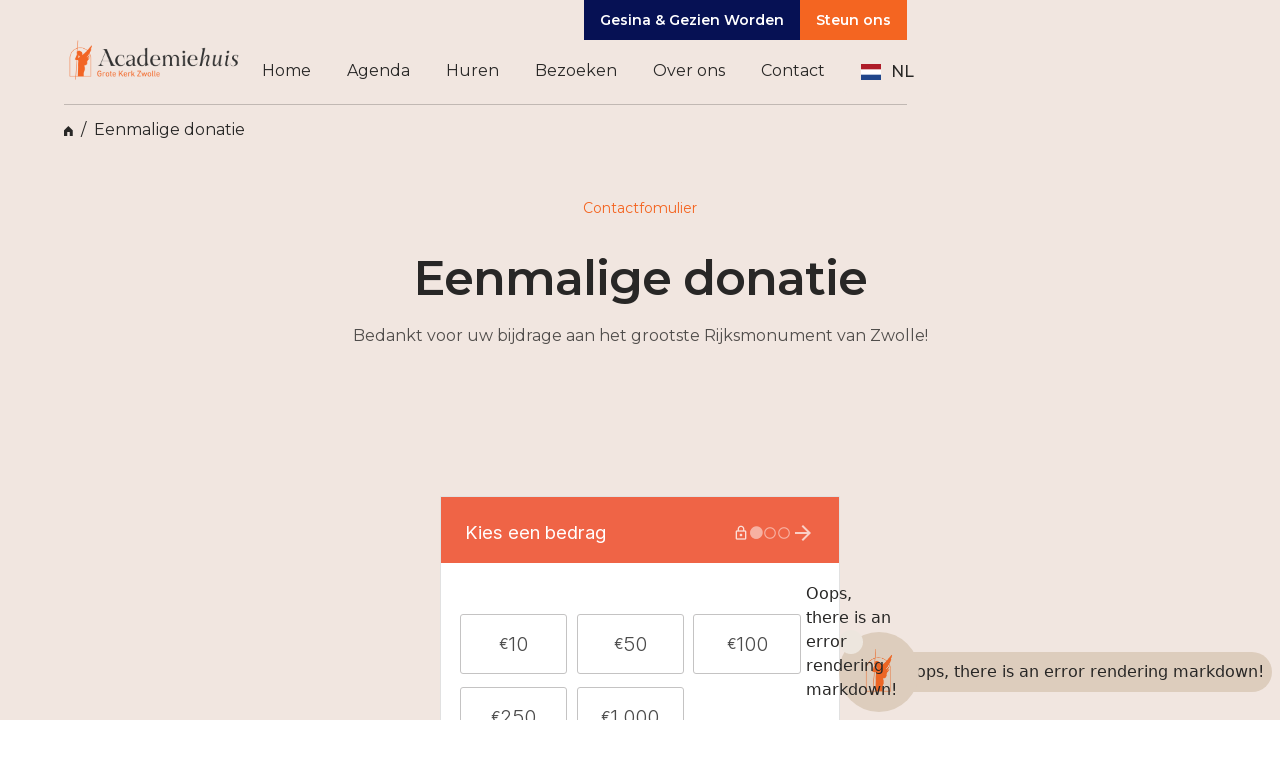

--- FILE ---
content_type: text/html
request_url: https://www.academiehuis.nl/formulieren/eenmalige-donatie
body_size: 8411
content:
<!DOCTYPE html><!-- Last Published: Mon Jan 19 2026 16:14:25 GMT+0000 (Coordinated Universal Time) --><html data-wf-domain="www.academiehuis.nl" data-wf-page="6405ea1ced1afb5f40e7a6c4" data-wf-site="615eaacc14cfbc36937f5e11" lang="nl"><head><meta charset="utf-8"><title>Eenmalige donatie | Academiehuis</title><meta content="Eenmalige donatie | Academiehuis" property="og:title"><meta content="Eenmalige donatie | Academiehuis" property="twitter:title"><meta content="width=device-width, initial-scale=1" name="viewport"><meta content="google-site-verification=cLKkCmlloHRtAtk9EGkY5uYtxRLEHpAm6bTyBLowjaI" name="google-site-verification"><link href="https://cdn.prod.website-files.com/615eaacc14cfbc36937f5e11/css/academiehuis-demo.webflow.shared.b8a1b8249.css" rel="stylesheet" type="text/css" integrity="sha384-uKG4JJd2tQgPKlgkA6m/RznWTCq6GwP85T9uOiWS3ooVw67Ooc45vjX4iFOFm6St" crossorigin="anonymous"><link href="https://fonts.googleapis.com" rel="preconnect"><link href="https://fonts.gstatic.com" rel="preconnect" crossorigin="anonymous"><script src="https://ajax.googleapis.com/ajax/libs/webfont/1.6.26/webfont.js" type="text/javascript"></script><script type="text/javascript">WebFont.load({  google: {    families: ["Montserrat:100,100italic,200,200italic,300,300italic,400,400italic,500,500italic,600,600italic,700,700italic,800,800italic,900,900italic"]  }});</script><script type="text/javascript">!function(o,c){var n=c.documentElement,t=" w-mod-";n.className+=t+"js",("ontouchstart"in o||o.DocumentTouch&&c instanceof DocumentTouch)&&(n.className+=t+"touch")}(window,document);</script><link href="https://cdn.prod.website-files.com/615eaacc14cfbc36937f5e11/643d14edb12eb585ce671723_academiehuis%20favicon.png" rel="shortcut icon" type="image/x-icon"><link href="https://cdn.prod.website-files.com/615eaacc14cfbc36937f5e11/643d14e8f9187e4ea1ad8a81_Webclip.png" rel="apple-touch-icon"><script async="" src="https://www.googletagmanager.com/gtag/js?id=UA-129411411-1"></script><script type="text/javascript">window.dataLayer = window.dataLayer || [];function gtag(){dataLayer.push(arguments);}gtag('js', new Date());gtag('config', 'UA-129411411-1', {'anonymize_ip': false});</script><script src="https://www.google.com/recaptcha/api.js" type="text/javascript"></script><!-- Google Tag Manager -->
<script>(function(w,d,s,l,i){w[l]=w[l]||[];w[l].push({'gtm.start':
new Date().getTime(),event:'gtm.js'});var f=d.getElementsByTagName(s)[0],
j=d.createElement(s),dl=l!='dataLayer'?'&l='+l:'';j.async=true;j.src=
'https://www.googletagmanager.com/gtm.js?id='+i+dl;f.parentNode.insertBefore(j,f);
})(window,document,'script','dataLayer','GTM-WKJSPX5');</script>
<!-- End Google Tag Manager -->

<link rel="stylesheet" href="https://unpkg.com/swiper/swiper-bundle.min.css">
<script src="https://unpkg.com/swiper/swiper-bundle.min.js"></script>

<link rel="stylesheet" href="https://code.jquery.com/ui/1.12.1/themes/base/jquery-ui.css">
<style type="text/css">div#ui-datepicker-div.ui-datepicker.ui-widget.ui-widget-content.ui-helper-clearfix.ui-corner-all{z-index: 2222 !important;}</style>

<!-- [Attributes by Finsweet] Disable scrolling -->
<script defer="" src="https://cdn.jsdelivr.net/npm/@finsweet/attributes-scrolldisable@1/scrolldisable.js"></script>
<script type="application/json" id="weglot-data">{"allLanguageUrls":{"nl":"https://www.academiehuis.nl/formulieren/eenmalige-donatie","en":"https://www.academiehuis.nl/en/formulieren/eenmalige-donatie","de":"https://www.academiehuis.nl/de/formulieren/eenmalige-donatie","fr":"https://www.academiehuis.nl/fr/formulieren/eenmalige-donatie"},"originalCanonicalUrl":"https://www.academiehuis.nl/formulieren/eenmalige-donatie","originalPath":"/formulieren/eenmalige-donatie","settings":{"auto_switch":false,"auto_switch_fallback":null,"category":5,"custom_settings":{"button_style":{"with_name":true,"full_name":true,"is_dropdown":true,"with_flags":false,"flag_type":"rectangle_mat","custom_css":".weglot-container {\r\n    display: none !important;\r\n}"},"switchers":[],"translate_search":false,"loading_bar":true,"hide_switcher":false,"translate_images":false,"subdomain":false,"wait_transition":true,"dynamic":""},"deleted_at":null,"dynamics":[],"excluded_blocks":[{"value":".wg-element-wrapper","description":null},{"value":".w-embed","description":null}],"excluded_paths":[],"external_enabled":false,"host":"www.academiehuis.nl","is_dns_set":true,"is_https":true,"language_from":"nl","language_from_custom_flag":null,"language_from_custom_name":null,"languages":[{"connect_host_destination":null,"custom_code":null,"custom_flag":null,"custom_local_name":null,"custom_name":null,"enabled":true,"language_to":"en"},{"connect_host_destination":null,"custom_code":null,"custom_flag":null,"custom_local_name":null,"custom_name":null,"enabled":true,"language_to":"de"},{"connect_host_destination":null,"custom_code":null,"custom_flag":null,"custom_local_name":null,"custom_name":null,"enabled":true,"language_to":"fr"}],"media_enabled":false,"page_views_enabled":false,"technology_id":13,"technology_name":"Webflow","translation_engine":3,"url_type":"SUBDIRECTORY","versions":{"translation":1740731686}}}</script>
<script async="" src="https://cdn.weglot.com/weglot.min.js?api_key=wg_a9c3666c446c00e6f1f979128cda79fb0" type="text/javascript"></script><link href="https://www.academiehuis.nl/formulieren/eenmalige-donatie" hreflang="nl" rel="alternate"><link href="https://www.academiehuis.nl/en/formulieren/eenmalige-donatie" hreflang="en" rel="alternate"><link href="https://www.academiehuis.nl/de/formulieren/eenmalige-donatie" hreflang="de" rel="alternate"><link href="https://www.academiehuis.nl/fr/formulieren/eenmalige-donatie" hreflang="fr" rel="alternate"></head><body><div class="page-wrapper"><div class="global"><div class="reset w-embed" data-wg-notranslate=""><style>

/* Snippet gets rid of top margin on first element in any rich text*/
.w-richtext>:first-child {
	margin-top: 0;
}

/* Snippet gets rid of bottom margin on last element in any rich text*/
.w-richtext>:last-child, .w-richtext ol li:last-child, .w-richtext ul li:last-child {
    margin-bottom: 0;
}

/* Snippet makes all link elements listed below to inherit color from their parent */
a, 
.w-tab-link,
.w-nav-link,
.w-dropdown-btn,
.w-dropdown-toggle,
.w-dropdown-link
{
color: inherit;
}

/* Snippet prevents all click and hover interaction with an element */
.clickable--off {
  pointer-events: none;
}

/* Snippet enables all click and hover interaction with an element */
.clickable--on {
  pointer-events: auto;
}

/* Snippet enables you to add class of div-square which creates and maintains a 1:1 dimension of a div.*/
.div-square::after {
  content: "";
  display: block;
  padding-bottom: 100%;
}

/*Hide focus outline for main content element*/
  main:focus-visible {
	outline: -webkit-focus-ring-color auto 0px;
}

/*Apply "..." After 3 lines of Text */
.text-style--3lines {
  display: -webkit-box;
  overflow: hidden;
  -webkit-line-clamp: 3;
  -webkit-box-orient: vertical;
}

/*Apply "..." After 2 lines of Text */
.text-style--2lines {
  display: -webkit-box;
  overflow: hidden;
  -webkit-line-clamp: 2;
  -webkit-box-orient: vertical;
}

/*Apply "..." After 1 lines of Text */
.text-style--1line {
  display: -webkit-box;
  overflow: hidden;
  -webkit-line-clamp: 1;
  -webkit-box-orient: vertical;
}

/* Make sure containers never lose their center alignment*/
.container-medium, .container-small, .container-large {
  margin-right: auto !important;
  margin-left: auto !important;
}

/*Reset selects, buttons, and links styles*/
.w-input, .w-select, a {
  color: inherit;
  text-decoration: inherit;
  font-size: inherit;
}

/*Hide focus outline when using anchor links to go to sections on safari*/
*:focus {
	outline: none;
}

/*Font smoothing*/
html {
  -webkit-font-smoothing: antialiased;
  -moz-osx-font-smoothing: grayscale;
}

/* Reset ordered list li styling */
ol {
	padding-left: 2.4rem !important;
}

ol li {
	background-image: none !important;
  padding-left: 1.6rem !important;
}

/* Reset textarea styling */
textarea {
	height: 11.2rem !important;
  resize: none;
}

select {
	-webkit-appearance: none;
  border-radius: 0; 
}

.select-parent select {
	color: #853FBB;
  font-weight: 400;
}

</style></div><div class="global-responsiveness w-embed" data-wg-notranslate=""><style>

/* Standards */
html {
	font-size: clamp(62.5%, 1vw, 62.5%);
  -webkit-font-smoothing: antialiased;
}

</style></div><div class="padding-en-margin-directions w-embed" data-wg-notranslate=""><style>

/* Margin directions */

.margin--top {
  margin-right: 0rem !important;
  margin-bottom: 0rem !important;
  margin-left: 0rem !important;
}

.margin--bottom {
  margin-top: 0rem !important;
  margin-right: 0rem !important;
  margin-left: 0rem !important;
}

.margin--left {
  margin-top: 0rem !important;
  margin-right: 0rem !important;
  margin-bottom: 0rem !important;
}

.margin--right {
  margin-top: 0rem !important;
  margin-bottom: 0rem !important;
  margin-left: 0rem !important;
}

.margin--vertical {
  margin-right: 0rem !important;
  margin-left: 0rem !important;
}

.margin--horizontal {
  margin-top: 0rem !important;
  margin-bottom: 0rem !important;
}


/* Padding directions */

.padding--top {
  padding-right: 0rem !important;
  padding-bottom: 0rem !important;
  padding-left: 0rem !important;
}

.padding--bottom {
  padding-top: 0rem !important;
  padding-right: 0rem !important;
  padding-left: 0rem !important;
}

.padding--left {
  padding-top: 0rem !important;
  padding-right: 0rem !important;
  padding-bottom: 0rem !important;
}

.padding--right {
  padding-top: 0rem !important;
  padding-bottom: 0rem !important;
  padding-left: 0rem !important;
}

.padding--vertical {
  padding-right: 0rem !important;
  padding-left: 0rem !important;
}

.padding-horizontal {
  padding-top: 0rem !important;
  padding-bottom: 0rem !important;
}

</style></div><div class="navigation-color-change w-embed" data-wg-notranslate=""><style>
	.body--purple .navigation,
  .body--purple .nav-bar,
  .body--purple .wg-dd-1-list,
  .body--purple .wg-dd-1-togle {
  	background-color: #853fbb;
  }
  
  .body--purple .wg-dd-1-togle {
  	color: white
   
   }
  
  .body--purple .nav-menu__item,
  .body--purple .language-switch,
  .body--purple .wg-dropdown-1-link {
  	color: #FFFFFF;
  }
  
  body--purple .wg-dd-1-togle:hover {
  	background-color: #f46521 !important
  }
  
  .body--purple .nav-top-menu {
  	background-color: rgba(255,255,255, 0.2)
  }
  
  .body--purple .line {
    background-color: #ffffff;
  }
  
  .body--purple .nav-menu {
  	background-color: #853fbb;
  }
  
  .body--purple .nav-menu__item:hover {
  		border-color: #ffffff !important;
  }
  
  .body--purple .nav-menu__item.w--current {
  		border-color: #ec008c;
  }
  
</style></div><div class="hanze-window-outline w-embed" data-wg-notranslate=""><style>
  .hanze-window {
    position: relative;
    z-index: 1;
    width: 100%;
    height: 100%;
    max-width: none;
    border-top-left-radius: 100vw;
    border-top-right-radius: 100vw;
    background-color: hsla(0, 35.54%, 79.32%, 1.00);
    object-fit: cover;
  }

  .hanze-window::before {
    content: "";
    position: absolute;
    top: -2rem;
    left: -2rem;
    width: calc(100% + 4rem);
    height: calc(100% + 4rem);
    border-top-left-radius: calc(100vw + 4rem);
    border-top-right-radius: calc(100vw + 4rem);
    box-shadow: 0 0 0 2px #000; /* Outline */
    z-index: -1;
  }
</style></div></div><nav class="navigation"><div class="nav-bar"><div class="nav-announcement w-dyn-list"><div role="list" class="w-dyn-items"><div role="listitem" class="w-dyn-item"><a href="/contact" class="info-bar w-inline-block w-condition-invisible"><div class="page-padding"><div class="container--medium w-container"><div class="info-bar__inner"><div class="info-bar__text">🔔 Academiehuis Grote Kerk is 31 december geopend en 1 januari gesloten 🥂</div></div></div></div></a></div></div></div><div class="page-padding is--white"><div class="container--large w-container"><div class="nav-bar__top"><a href="https://www.gesinaengezienworden.nl" class="nav-top-menu is--toren w-inline-block"><div class="text-block">Gesina &amp; Gezien Worden</div></a><a href="/steun-ons" class="nav-top-menu w-inline-block"><div class="text-block">Steun ons</div></a></div><div class="nav-bar__wrapper"><a href="/" class="page-logo w-inline-block"><div class="hanze-navbar__logo logo-black"></div><img src="https://cdn.prod.website-files.com/615eaacc14cfbc36937f5e11/6391dfe253c0326142b08fad_Academiehuis_logo_RGB.png" loading="lazy" alt="" sizes="(max-width: 767px) 100vw, (max-width: 991px) 728px, 940px" srcset="https://cdn.prod.website-files.com/615eaacc14cfbc36937f5e11/6391dfe253c0326142b08fad_Academiehuis_logo_RGB-p-500.png 500w, https://cdn.prod.website-files.com/615eaacc14cfbc36937f5e11/6391dfe253c0326142b08fad_Academiehuis_logo_RGB-p-800.png 800w, https://cdn.prod.website-files.com/615eaacc14cfbc36937f5e11/6391dfe253c0326142b08fad_Academiehuis_logo_RGB-p-1080.png 1080w, https://cdn.prod.website-files.com/615eaacc14cfbc36937f5e11/6391dfe253c0326142b08fad_Academiehuis_logo_RGB-p-1600.png 1600w, https://cdn.prod.website-files.com/615eaacc14cfbc36937f5e11/6391dfe253c0326142b08fad_Academiehuis_logo_RGB-p-2000.png 2000w, https://cdn.prod.website-files.com/615eaacc14cfbc36937f5e11/6391dfe253c0326142b08fad_Academiehuis_logo_RGB.png 3156w" class="nav-bar__logo"><div class="global"><div class="reset w-embed" data-wg-notranslate=""><style>

/* Snippet gets rid of top margin on first element in any rich text*/
.w-richtext>:first-child {
	margin-top: 0;
}

/* Snippet gets rid of bottom margin on last element in any rich text*/
.w-richtext>:last-child, .w-richtext ol li:last-child, .w-richtext ul li:last-child {
    margin-bottom: 0;
}

/* Snippet makes all link elements listed below to inherit color from their parent */
a, 
.w-tab-link,
.w-nav-link,
.w-dropdown-btn,
.w-dropdown-toggle,
.w-dropdown-link
{
color: inherit;
}

/* Snippet prevents all click and hover interaction with an element */
.clickable--off {
  pointer-events: none;
}

/* Snippet enables all click and hover interaction with an element */
.clickable--on {
  pointer-events: auto;
}

/* Snippet enables you to add class of div-square which creates and maintains a 1:1 dimension of a div.*/
.div-square::after {
  content: "";
  display: block;
  padding-bottom: 100%;
}

/*Hide focus outline for main content element*/
  main:focus-visible {
	outline: -webkit-focus-ring-color auto 0px;
}

/*Apply "..." After 3 lines of Text */
.text-style--3lines {
  display: -webkit-box;
  overflow: hidden;
  -webkit-line-clamp: 3;
  -webkit-box-orient: vertical;
}

/*Apply "..." After 2 lines of Text */
.text-style--2lines {
  display: -webkit-box;
  overflow: hidden;
  -webkit-line-clamp: 2;
  -webkit-box-orient: vertical;
}

/*Apply "..." After 1 lines of Text */
.text-style--1line {
  display: -webkit-box;
  overflow: hidden;
  -webkit-line-clamp: 1;
  -webkit-box-orient: vertical;
}

/* Make sure containers never lose their center alignment*/
.container-medium, .container-small, .container-large {
  margin-right: auto !important;
  margin-left: auto !important;
}

/*Reset selects, buttons, and links styles*/
.w-input, .w-select, a {
  color: inherit;
  text-decoration: inherit;
  font-size: inherit;
}

/*Hide focus outline when using anchor links to go to sections on safari*/
*:focus {
	outline: none;
}

/*Font smoothing*/
html {
  -webkit-font-smoothing: antialiased;
  -moz-osx-font-smoothing: grayscale;
}

/* Reset ordered list li styling */
ol {
	padding-left: 2.4rem !important;
}

ol li {
	background-image: none !important;
  padding-left: 1.6rem !important;
}

/* Reset textarea styling */
textarea {
	height: 11.2rem !important;
  resize: none;
}

select {
	-webkit-appearance: none;
  border-radius: 0; 
}

.select-parent select {
	color: #853FBB;
  font-weight: 400;
}

</style></div><div class="global-responsiveness w-embed" data-wg-notranslate=""><style>

/* Standards */
html {
	font-size: clamp(62.5%, 1vw, 62.5%);
  -webkit-font-smoothing: antialiased;
}

</style></div><div class="padding-en-margin-directions w-embed" data-wg-notranslate=""><style>

/* Margin directions */

.margin--top {
  margin-right: 0rem !important;
  margin-bottom: 0rem !important;
  margin-left: 0rem !important;
}

.margin--bottom {
  margin-top: 0rem !important;
  margin-right: 0rem !important;
  margin-left: 0rem !important;
}

.margin--left {
  margin-top: 0rem !important;
  margin-right: 0rem !important;
  margin-bottom: 0rem !important;
}

.margin--right {
  margin-top: 0rem !important;
  margin-bottom: 0rem !important;
  margin-left: 0rem !important;
}

.margin--vertical {
  margin-right: 0rem !important;
  margin-left: 0rem !important;
}

.margin--horizontal {
  margin-top: 0rem !important;
  margin-bottom: 0rem !important;
}


/* Padding directions */

.padding--top {
  padding-right: 0rem !important;
  padding-bottom: 0rem !important;
  padding-left: 0rem !important;
}

.padding--bottom {
  padding-top: 0rem !important;
  padding-right: 0rem !important;
  padding-left: 0rem !important;
}

.padding--left {
  padding-top: 0rem !important;
  padding-right: 0rem !important;
  padding-bottom: 0rem !important;
}

.padding--right {
  padding-top: 0rem !important;
  padding-bottom: 0rem !important;
  padding-left: 0rem !important;
}

.padding--vertical {
  padding-right: 0rem !important;
  padding-left: 0rem !important;
}

.padding-horizontal {
  padding-top: 0rem !important;
  padding-bottom: 0rem !important;
}

</style></div><div class="navigation-color-change w-embed" data-wg-notranslate=""><style>
	.body--purple .navigation,
  .body--purple .nav-bar,
  .body--purple .wg-dd-1-list,
  .body--purple .wg-dd-1-togle {
  	background-color: #853fbb;
  }
  
  .body--purple .wg-dd-1-togle {
  	color: white
   
   }
  
  .body--purple .nav-menu__item,
  .body--purple .language-switch,
  .body--purple .wg-dropdown-1-link {
  	color: #FFFFFF;
  }
  
  body--purple .wg-dd-1-togle:hover {
  	background-color: #f46521 !important
  }
  
  .body--purple .nav-top-menu {
  	background-color: rgba(255,255,255, 0.2)
  }
  
  .body--purple .line {
    background-color: #ffffff;
  }
  
  .body--purple .nav-menu {
  	background-color: #853fbb;
  }
  
  .body--purple .nav-menu__item:hover {
  		border-color: #ffffff !important;
  }
  
  .body--purple .nav-menu__item.w--current {
  		border-color: #ec008c;
  }
  
</style></div><div class="hanze-window-outline w-embed" data-wg-notranslate=""><style>
  .hanze-window {
    position: relative;
    z-index: 1;
    width: 100%;
    height: 100%;
    max-width: none;
    border-top-left-radius: 100vw;
    border-top-right-radius: 100vw;
    background-color: hsla(0, 35.54%, 79.32%, 1.00);
    object-fit: cover;
  }

  .hanze-window::before {
    content: "";
    position: absolute;
    top: -2rem;
    left: -2rem;
    width: calc(100% + 4rem);
    height: calc(100% + 4rem);
    border-top-left-radius: calc(100vw + 4rem);
    border-top-right-radius: calc(100vw + 4rem);
    box-shadow: 0 0 0 2px #000; /* Outline */
    z-index: -1;
  }
</style></div></div></a><div class="nav-menu"><a href="/" class="nav-menu__item w-inline-block"><div class="nav-link">Home</div></a><a href="/agenda" class="nav-menu__item w-inline-block"><div class="nav-link">Agenda</div></a><a href="/huren" class="nav-menu__item w-inline-block"><div class="nav-link">Huren</div></a><a href="/bezoek" class="nav-menu__item w-inline-block"><div class="nav-link">Bezoeken</div></a><a href="/over-ons" class="nav-menu__item w-inline-block"><div class="nav-link">Over ons</div></a><a href="/contact" class="nav-menu__item is--last w-inline-block"><div class="nav-link">Contact</div></a><div id="origineleLocatie"><div data-w-id="178863de-4cbb-03d5-f6a2-cd6b1ed2a3d8" class="wg-element-wrapper sw6 is--transparent" data-wg-notranslate=""><div data-hover="true" data-delay="300" data-w-id="178863de-4cbb-03d5-f6a2-cd6b1ed2a3d9" class="wg-dropdown-1 w-dropdown"><div lang="nl" class="wg-dd-1-togle w-dropdown-toggle"><div class="wg-selector-text-wrapper is--main"><div class="wg-flag"><img src="https://cdn.prod.website-files.com/615eaacc14cfbc36937f5e11/6463806fc2f1ffc2e8c744df_Flag_of_the_Netherlands.svg" alt="" class="wg-flag-ico"></div><div>NL</div></div></div><nav class="wg-dd-1-list wg-dropdown-link-flag w-dropdown-list"><a lang="en" href="#" class="wg-dropdown-1-link w-inline-block"><div class="wg-selector-text-wrapper is--dropdown"><div class="wg-flag"><img src="https://cdn.prod.website-files.com/615eaacc14cfbc36937f5e11/64637f66481d2053f5fca151_gb.svg" alt="" class="wg-flag-ico"></div><div>EN</div></div></a><a lang="de" href="#" class="wg-dropdown-1-link w-inline-block"><div class="wg-selector-text-wrapper is--dropdown"><div class="wg-flag"><img src="https://cdn.prod.website-files.com/615eaacc14cfbc36937f5e11/64637fc9481d2053f5fd1dae_de.svg" alt="" class="wg-flag-ico"></div><div>DE</div></div></a><a lang="es" href="#" class="wg-dropdown-1-link w-inline-block"><div class="wg-selector-text-wrapper is--dropdown"><div class="wg-flag"><img src="https://cdn.prod.website-files.com/615eaacc14cfbc36937f5e11/64637fa20dc0542018900cdb_es.svg" alt="" class="wg-flag-ico"></div><div>ES</div></div></a></nav></div></div></div><a href="/steun-ons" class="btn is--steun-ons w-button">Steun ons</a><a href="/stadsdichter" class="btn is--toren w-button">Stadsdichter</a></div><div class="nav-wrapper"><div id="nieuweLocatie" class="weglot-mobile"></div><div class="nav-toggle"><div class="line is--first"></div><div class="line is--last"></div></div></div></div><div class="nav-bar__bottom-line"></div></div></div></div></nav><main class="main-wrapper"><header class="section--centered-header"><div class="page-padding"><div class="margin--bottom margin--xlarge"><div class="container--large w-container"><div class="breadcrumbs"><a href="/" class="breadcrumbs__house w-inline-block"><img src="https://cdn.prod.website-files.com/615eaacc14cfbc36937f5e11/616815b47e9e912f9007f639_breadcrumbs-house.svg" loading="lazy" alt=""></a><div class="breadcrumbs__text">/</div><a href="/formulieren/eenmalige-donatie" aria-current="page" class="breadcrumbs__text w--current">Eenmalige donatie</a></div></div></div><div class="margin--bottom margin--xxhuge"><div class="padding--bottom padding--xhuge"><div class="container--medium w-container"><div class="margin--bottom margin--large"><div class="text-align--center"><div class="margin--bottom margin--xxsmall"><div class="text-style--subtitle is--hanze">Contactfomulier</div></div><div class="margin--bottom margin--xxsmall"><h1>Eenmalige donatie</h1></div><div class="max-width--xlarge"><p>Bedankt voor uw bijdrage aan het grootste Rijksmonument van Zwolle!</p></div></div></div></div><div class="container--xsmall w-container"><div class="donatie__wrapper"><div class="donatie w-embed w-iframe w-script" data-wg-notranslate=""><script src="https://donorbox.org/widget.js" paypalExpress="false"></script><iframe src="https://donorbox.org/embed/eenmalige-donatie-1" name="donorbox" allowpaymentrequest="allowpaymentrequest" seamless="seamless" frameborder="0" scrolling="no" height="900px" width="100%" style="max-width: 500px; min-width: 250px; max-height:none!important"></iframe></div></div></div></div></div></div></header></main><footer class="footer"><div class="container--large w-container"><div class="newsletter"><div class="newsletter__content"><div class="max-width--medium"><div class="margin--bottom margin--tiny"><div class="newsletter__title">Maandelijks het laatste nieuws over Academiehuis Grote Kerk ontvangen?</div></div></div><p class="text-color--white">Schrijf je in voor onze nieuwsbrief en blijf op de hoogte.</p></div><div class="newsletter__newsletter"><div class="form w-form"><form id="wf-form-Nieuwsbrief" name="wf-form-Nieuwsbrief" data-name="Nieuwsbrief" action="https://academiehuis.us10.list-manage.com/subscribe/post?u=4c73a184b9234cd2997096e49&amp;amp;id=1b7ac85512&amp;amp;f_id=001951e4f0" method="post" class="form-newspaper" data-wf-page-id="6405ea1ced1afb5f40e7a6c4" data-wf-element-id="914ffdfd-2cdf-3790-a9b4-31f5a52e83b7"><div class="w-embed" data-wg-notranslate=""><div hidden=""><input type="hidden" name="tags" value="11881121"></div></div><div class="form-newspaper__wrapper"><input class="form__text-field is--newspaper w-input" maxlength="256" name="FNAME" data-name="FNAME" placeholder="Voornaam" type="text" id="FNAME"><input class="form__text-field is--newspaper w-input" maxlength="256" name="LNAME" data-name="LNAME" placeholder="Achternaam" type="text" id="LNAME"><div class="form-newspaper__text-field-wrapper"><input class="form__text-field is--newspaper w-input" maxlength="256" name="EMAIL-2" data-name="EMAIL 2" placeholder="Vul hier je e-mailadres in " type="email" id="EMAIL-2" required=""><input type="submit" data-wait="Even wachten..." class="btn btn--newspaper w-button" value="Schrijf mij in"></div><div class="padding--top padding--xxsmall"><div data-sitekey="6LekppYrAAAAAJpkCy-hsipIKl6usbbJb23B9KrB" class="w-form-formrecaptcha recaptcha g-recaptcha g-recaptcha-error g-recaptcha-disabled"></div><div class="padding--top padding--xxsmall"><div class="text-color--white opacity--70">Bij het inschrijven ga je akkoord met onze privacyvoorwaarden.</div></div></div></div></form><div class="form__message form__message--newspaper w-form-done"><div class="text--rich-text--white w-richtext"><h5>Bedankt voor je inschrijving ✅</h5><p>Je hebt een mail ontvangen om jouw inschrijving te bevestigen. </p><p>Daarna houden wij je maandelijks op de hoogte van het laatste nieuws over Academiehuis Grote Kerk Zwolle.</p></div></div><div class="w-form-fail"><div>Oeps! Er is iets mis gegaan. Neem contact op met het Academiehuis als dit vaker gebeurd.</div></div></div></div></div></div><div class="container--large w-container"><div class="footer__bottom"><div class="footer__wrapper"><div class="w-layout-grid footer__grid"><div class="footer__row"><div class="footer__items"><div class="footer__column"><div class="footer__title">Openingstijden</div><div class="opening-times"><div class="opening-times__day"><p class="text-style--bold">Maandag<br>Di t/m Za<br>Zondag<br><a href="/contact" target="_blank"><strong>Afwijkend &gt;</strong></a><br>‍<br>‍</p></div><div class="opening-times__time"><p>Gesloten<br>11:00 - 17:00<br>11:00 - 16:30<br></p></div></div><div class="footer-socials"><div class="footer__title">Socials</div><div class="footer__icons-wrapper"><a href="https://www.facebook.com/academiehuisgrotekerkzwolle" target="_blank" class="footer-socials__link w-inline-block"><img src="https://cdn.prod.website-files.com/615eaacc14cfbc36937f5e11/643ce3bff14019537eeee7fb_Facebook%20-%20Negative.svg" loading="lazy" alt="" class="footer-socials__icon"></a><a href="https://twitter.com/academiehuis" target="_blank" class="footer-socials__link w-inline-block"><img src="https://cdn.prod.website-files.com/615eaacc14cfbc36937f5e11/643ce41f4d3e027d8e1edecc_Twitter%20-%20Negative.svg" loading="lazy" alt="" class="footer-socials__icon"></a><a href="https://www.instagram.com/academiehuiszwolle/" target="_blank" class="footer-socials__link w-inline-block"><img src="https://cdn.prod.website-files.com/615eaacc14cfbc36937f5e11/643ce4354dfd694865300b1b_Instagram%20-%20Negative.svg" loading="lazy" alt="" class="footer-socials__icon"></a><a href="https://www.linkedin.com/company/academiehuis-grote-kerk-zwolle/" target="_blank" class="footer-socials__link w-inline-block"><img src="https://cdn.prod.website-files.com/615eaacc14cfbc36937f5e11/643ce4544d3e0a8c60f1fdd5_LinkedIn%20-%20Negative.svg" loading="lazy" alt="" class="footer-socials__icon"></a></div></div></div><div class="footer__column"><div class="footer__title">Adres</div><p>Grote Markt 18<br>8011 LW Zwolle</p><div class="footer__title is--second">Contactgegevens</div><a href="tel:0384212512" class="footer__link no--bottom">038 421 2512</a><a href="mailto:info@academiehuis.nl" class="footer__link">info@academiehuis.nl</a></div><div class="footer__column"><div class="footer__title">Academiehuis</div><a href="/agenda" class="footer__link">Agenda</a><a href="/huren" class="footer__link">Huren</a><a href="/bezoek" class="footer__link">Bezoek monument</a><a href="/academiehuis" class="footer__link">Academiehuis</a><a href="/contact" class="footer__link">Contact</a><a href="/academiehuis/vacatures" class="footer__link">Vacatures</a><a href="https://www.grootstemuseum.nl/nl/alle-locaties-en-hun-openingstijden/academiehuis-grote-kerk/" target="_blank" class="part-of w-inline-block"><img src="https://cdn.prod.website-files.com/615eaacc14cfbc36937f5e11/617032285e39242f7308e40b_o-logo_nl.svg" loading="lazy" alt="" class="part-of__image"></a></div></div><div class="footer__bottom-row"><p class="footer__bottom-text no--hover">© 2021 Academiehuis</p><a href="https://drive.google.com/file/d/1Kz2aEXIERWyacBcvPXvm9mYob8RRwDmG/view?usp=sharing" class="footer__bottom-text">Privacyverklaring</a><a href="https://drive.google.com/file/d/1ZYENXbTY4qXaH-0qkkcemk-zaF4pupJY/view?usp=sharing" class="footer__bottom-text">Algemene voorwaarden</a></div></div><div id="w-node-fc47248f-e441-0986-5c77-98b413d38bd3-13d38b90" class="newsletter-support"><div class="newsletter-support__content"><div class="newsletter-support__title">Steun Academiehuis Grote Kerk Zwolle</div><div class="margin--bottom margin--xsmall"><p>Draag bij aan het grootste rijksmonument van de stad.<br>Klik op de knop of maak zelf iets over naar:<br><br><strong>Stichting Academiehuis Grote Kerk Zwolle<br>NL87 RABO 0303 882 999<br></strong></p></div><div class="footer__button-wrapper"><a href="https://www.academiehuis.nl/steun-ons" class="button-16 w-button">Steun ons</a><a href="https://www.belastingdienst.nl/wps/wcm/connect/bldcontentnl/belastingdienst/zakelijk/bijzondere_regelingen/goede_doelen/algemeen_nut_beogende_instellingen/belastingregels_algemeen_nut_beogende_instellingen" target="_blank" class="anbi-logo__wrapper w-inline-block"><img src="https://cdn.prod.website-files.com/615eaacc14cfbc36937f5e11/643ce260355877f580e8990a_ANBI_FC_blauw.jpg" loading="lazy" alt="" class="anbi-logo"></a></div></div></div></div><div class="footer__before"></div></div></div></div></footer></div><script src="https://d3e54v103j8qbb.cloudfront.net/js/jquery-3.5.1.min.dc5e7f18c8.js?site=615eaacc14cfbc36937f5e11" type="text/javascript" integrity="sha256-9/aliU8dGd2tb6OSsuzixeV4y/faTqgFtohetphbbj0=" crossorigin="anonymous"></script><script src="https://cdn.prod.website-files.com/615eaacc14cfbc36937f5e11/js/webflow.schunk.36b8fb49256177c8.js" type="text/javascript" integrity="sha384-4abIlA5/v7XaW1HMXKBgnUuhnjBYJ/Z9C1OSg4OhmVw9O3QeHJ/qJqFBERCDPv7G" crossorigin="anonymous"></script><script src="https://cdn.prod.website-files.com/615eaacc14cfbc36937f5e11/js/webflow.schunk.f786c9d2e261368c.js" type="text/javascript" integrity="sha384-DFGziom5pX7dJ9gcjhtPw+z0F0pIymEXI5mE3OUmG2qGuReEFkitr4Xdo5GbJH2+" crossorigin="anonymous"></script><script src="https://cdn.prod.website-files.com/615eaacc14cfbc36937f5e11/js/webflow.6ea9e0eb.d17b546fc8e9850c.js" type="text/javascript" integrity="sha384-tyd+LS38B2aCTGk8tG6Eb0jVFiAHDLNNauV5rkxZrd+diroSe558R7H6EbOwKxgW" crossorigin="anonymous"></script><!-- Google Tag Manager (noscript) -->
<noscript id="gtag"><iframe src="https://www.googletagmanager.com/ns.html?id=GTM-WKJSPX5" height="0" width="0" style="display:none;visibility:hidden"></iframe></noscript>
<!-- End Google Tag Manager (noscript) -->

<!-- Help for Google Tag Manager Implementation -->
<script>
$(document).ready(function(event) {
 	$("body").prepend($("gtag"));
});
</script>

<script src="https://code.jquery.com/ui/1.12.1/jquery-ui.js"></script>
  
<script>
  $('#datepicker, #datepicker1, #datepicker2').datepicker();
</script>

<script type="text/javascript" src="https://cdn.weglot.com/weglot.min.js"></script>
<script>
// init Weglot
Weglot.initialize({
	api_key: 'wg_a9c3666c446c00e6f1f979128cda79fb0'
});

// on Weglot init
Weglot.on('initialized', ()=>{
	// get the current active language
  const currentLang = Weglot.getCurrentLang();
  // call updateFlagDropdownLinks function
  updateSW6FlagDropdownLinks(currentLang);
});

// for each of the .wg-element-wrapper language links
document.querySelectorAll('.wg-element-wrapper.sw6 [lang]').forEach((link)=>{
		// add a click event listener
		link.addEventListener('click', function(e){
    	// prevent default
			e.preventDefault();
      // switch to the current active language      
      Weglot.switchTo(this.getAttribute('lang'));
      // call updateDropdownLinks function
      updateSW6FlagDropdownLinks(this.getAttribute('lang'));
		});
});

// updateFlagDropdownLinks function
function updateSW6FlagDropdownLinks(currentLang){
	// get the wrapper element
	const $wrapper = document.querySelector('.wg-element-wrapper.sw6'); 
  // if the .w-dropdown-toggle is not the current active language
 	if($wrapper.querySelector('.w-dropdown-toggle').getAttribute('lang') !== currentLang){
  	// swap the dropdown toggle's innerHTML with the current active language link innerHTML
  	const $activeLangLink = $wrapper.querySelector('[lang='+currentLang+']');
    const childDiv = $activeLangLink.innerHTML;
    const $toggle = $wrapper.querySelector('.w-dropdown-toggle');
    const toggleDiv = $toggle.innerHTML;
    $toggle.innerHTML = childDiv;
    $activeLangLink.innerHTML = toggleDiv;
    
    // swap the dropdown toggle's lang attr with the current active language link lang attr
		const lang = $activeLangLink.getAttribute('lang');
   	const toggleLang = $toggle.getAttribute('lang');
		$toggle.setAttribute('lang', lang);
		$activeLangLink.setAttribute('lang', toggleLang);
  }
}
</script>

<script>

function verplaatsElement() {
  if ($(window).width() < 991) {
    $('.wg-element-wrapper.sw6').appendTo('#nieuweLocatie');
  } else {
    $('.wg-element-wrapper.sw6').appendTo('#origineleLocatie');
  }
}

$(document).ready(verplaatsElement);
$(window).resize(verplaatsElement);

</script>

<script>window.apeeling = { representativeId: "cm12att8j00017dy3abumbaiv", mode: "bubble", baseUri: "https://universe.apeelingai.com", rootElementId: "apeeling-ai-client", }; (function () { d = document; s = d.createElement("script"); s.src = "https://starship.apeelingai.com"; s.async = 1; d.getElementsByTagName("head")[0].appendChild(s); })();</script></body></html>

--- FILE ---
content_type: text/html; charset=utf-8
request_url: https://www.google.com/recaptcha/api2/anchor?ar=1&k=6LekppYrAAAAAJpkCy-hsipIKl6usbbJb23B9KrB&co=aHR0cHM6Ly93d3cuYWNhZGVtaWVodWlzLm5sOjQ0Mw..&hl=en&v=PoyoqOPhxBO7pBk68S4YbpHZ&size=normal&anchor-ms=20000&execute-ms=30000&cb=rwm2k4o1idu1
body_size: 49267
content:
<!DOCTYPE HTML><html dir="ltr" lang="en"><head><meta http-equiv="Content-Type" content="text/html; charset=UTF-8">
<meta http-equiv="X-UA-Compatible" content="IE=edge">
<title>reCAPTCHA</title>
<style type="text/css">
/* cyrillic-ext */
@font-face {
  font-family: 'Roboto';
  font-style: normal;
  font-weight: 400;
  font-stretch: 100%;
  src: url(//fonts.gstatic.com/s/roboto/v48/KFO7CnqEu92Fr1ME7kSn66aGLdTylUAMa3GUBHMdazTgWw.woff2) format('woff2');
  unicode-range: U+0460-052F, U+1C80-1C8A, U+20B4, U+2DE0-2DFF, U+A640-A69F, U+FE2E-FE2F;
}
/* cyrillic */
@font-face {
  font-family: 'Roboto';
  font-style: normal;
  font-weight: 400;
  font-stretch: 100%;
  src: url(//fonts.gstatic.com/s/roboto/v48/KFO7CnqEu92Fr1ME7kSn66aGLdTylUAMa3iUBHMdazTgWw.woff2) format('woff2');
  unicode-range: U+0301, U+0400-045F, U+0490-0491, U+04B0-04B1, U+2116;
}
/* greek-ext */
@font-face {
  font-family: 'Roboto';
  font-style: normal;
  font-weight: 400;
  font-stretch: 100%;
  src: url(//fonts.gstatic.com/s/roboto/v48/KFO7CnqEu92Fr1ME7kSn66aGLdTylUAMa3CUBHMdazTgWw.woff2) format('woff2');
  unicode-range: U+1F00-1FFF;
}
/* greek */
@font-face {
  font-family: 'Roboto';
  font-style: normal;
  font-weight: 400;
  font-stretch: 100%;
  src: url(//fonts.gstatic.com/s/roboto/v48/KFO7CnqEu92Fr1ME7kSn66aGLdTylUAMa3-UBHMdazTgWw.woff2) format('woff2');
  unicode-range: U+0370-0377, U+037A-037F, U+0384-038A, U+038C, U+038E-03A1, U+03A3-03FF;
}
/* math */
@font-face {
  font-family: 'Roboto';
  font-style: normal;
  font-weight: 400;
  font-stretch: 100%;
  src: url(//fonts.gstatic.com/s/roboto/v48/KFO7CnqEu92Fr1ME7kSn66aGLdTylUAMawCUBHMdazTgWw.woff2) format('woff2');
  unicode-range: U+0302-0303, U+0305, U+0307-0308, U+0310, U+0312, U+0315, U+031A, U+0326-0327, U+032C, U+032F-0330, U+0332-0333, U+0338, U+033A, U+0346, U+034D, U+0391-03A1, U+03A3-03A9, U+03B1-03C9, U+03D1, U+03D5-03D6, U+03F0-03F1, U+03F4-03F5, U+2016-2017, U+2034-2038, U+203C, U+2040, U+2043, U+2047, U+2050, U+2057, U+205F, U+2070-2071, U+2074-208E, U+2090-209C, U+20D0-20DC, U+20E1, U+20E5-20EF, U+2100-2112, U+2114-2115, U+2117-2121, U+2123-214F, U+2190, U+2192, U+2194-21AE, U+21B0-21E5, U+21F1-21F2, U+21F4-2211, U+2213-2214, U+2216-22FF, U+2308-230B, U+2310, U+2319, U+231C-2321, U+2336-237A, U+237C, U+2395, U+239B-23B7, U+23D0, U+23DC-23E1, U+2474-2475, U+25AF, U+25B3, U+25B7, U+25BD, U+25C1, U+25CA, U+25CC, U+25FB, U+266D-266F, U+27C0-27FF, U+2900-2AFF, U+2B0E-2B11, U+2B30-2B4C, U+2BFE, U+3030, U+FF5B, U+FF5D, U+1D400-1D7FF, U+1EE00-1EEFF;
}
/* symbols */
@font-face {
  font-family: 'Roboto';
  font-style: normal;
  font-weight: 400;
  font-stretch: 100%;
  src: url(//fonts.gstatic.com/s/roboto/v48/KFO7CnqEu92Fr1ME7kSn66aGLdTylUAMaxKUBHMdazTgWw.woff2) format('woff2');
  unicode-range: U+0001-000C, U+000E-001F, U+007F-009F, U+20DD-20E0, U+20E2-20E4, U+2150-218F, U+2190, U+2192, U+2194-2199, U+21AF, U+21E6-21F0, U+21F3, U+2218-2219, U+2299, U+22C4-22C6, U+2300-243F, U+2440-244A, U+2460-24FF, U+25A0-27BF, U+2800-28FF, U+2921-2922, U+2981, U+29BF, U+29EB, U+2B00-2BFF, U+4DC0-4DFF, U+FFF9-FFFB, U+10140-1018E, U+10190-1019C, U+101A0, U+101D0-101FD, U+102E0-102FB, U+10E60-10E7E, U+1D2C0-1D2D3, U+1D2E0-1D37F, U+1F000-1F0FF, U+1F100-1F1AD, U+1F1E6-1F1FF, U+1F30D-1F30F, U+1F315, U+1F31C, U+1F31E, U+1F320-1F32C, U+1F336, U+1F378, U+1F37D, U+1F382, U+1F393-1F39F, U+1F3A7-1F3A8, U+1F3AC-1F3AF, U+1F3C2, U+1F3C4-1F3C6, U+1F3CA-1F3CE, U+1F3D4-1F3E0, U+1F3ED, U+1F3F1-1F3F3, U+1F3F5-1F3F7, U+1F408, U+1F415, U+1F41F, U+1F426, U+1F43F, U+1F441-1F442, U+1F444, U+1F446-1F449, U+1F44C-1F44E, U+1F453, U+1F46A, U+1F47D, U+1F4A3, U+1F4B0, U+1F4B3, U+1F4B9, U+1F4BB, U+1F4BF, U+1F4C8-1F4CB, U+1F4D6, U+1F4DA, U+1F4DF, U+1F4E3-1F4E6, U+1F4EA-1F4ED, U+1F4F7, U+1F4F9-1F4FB, U+1F4FD-1F4FE, U+1F503, U+1F507-1F50B, U+1F50D, U+1F512-1F513, U+1F53E-1F54A, U+1F54F-1F5FA, U+1F610, U+1F650-1F67F, U+1F687, U+1F68D, U+1F691, U+1F694, U+1F698, U+1F6AD, U+1F6B2, U+1F6B9-1F6BA, U+1F6BC, U+1F6C6-1F6CF, U+1F6D3-1F6D7, U+1F6E0-1F6EA, U+1F6F0-1F6F3, U+1F6F7-1F6FC, U+1F700-1F7FF, U+1F800-1F80B, U+1F810-1F847, U+1F850-1F859, U+1F860-1F887, U+1F890-1F8AD, U+1F8B0-1F8BB, U+1F8C0-1F8C1, U+1F900-1F90B, U+1F93B, U+1F946, U+1F984, U+1F996, U+1F9E9, U+1FA00-1FA6F, U+1FA70-1FA7C, U+1FA80-1FA89, U+1FA8F-1FAC6, U+1FACE-1FADC, U+1FADF-1FAE9, U+1FAF0-1FAF8, U+1FB00-1FBFF;
}
/* vietnamese */
@font-face {
  font-family: 'Roboto';
  font-style: normal;
  font-weight: 400;
  font-stretch: 100%;
  src: url(//fonts.gstatic.com/s/roboto/v48/KFO7CnqEu92Fr1ME7kSn66aGLdTylUAMa3OUBHMdazTgWw.woff2) format('woff2');
  unicode-range: U+0102-0103, U+0110-0111, U+0128-0129, U+0168-0169, U+01A0-01A1, U+01AF-01B0, U+0300-0301, U+0303-0304, U+0308-0309, U+0323, U+0329, U+1EA0-1EF9, U+20AB;
}
/* latin-ext */
@font-face {
  font-family: 'Roboto';
  font-style: normal;
  font-weight: 400;
  font-stretch: 100%;
  src: url(//fonts.gstatic.com/s/roboto/v48/KFO7CnqEu92Fr1ME7kSn66aGLdTylUAMa3KUBHMdazTgWw.woff2) format('woff2');
  unicode-range: U+0100-02BA, U+02BD-02C5, U+02C7-02CC, U+02CE-02D7, U+02DD-02FF, U+0304, U+0308, U+0329, U+1D00-1DBF, U+1E00-1E9F, U+1EF2-1EFF, U+2020, U+20A0-20AB, U+20AD-20C0, U+2113, U+2C60-2C7F, U+A720-A7FF;
}
/* latin */
@font-face {
  font-family: 'Roboto';
  font-style: normal;
  font-weight: 400;
  font-stretch: 100%;
  src: url(//fonts.gstatic.com/s/roboto/v48/KFO7CnqEu92Fr1ME7kSn66aGLdTylUAMa3yUBHMdazQ.woff2) format('woff2');
  unicode-range: U+0000-00FF, U+0131, U+0152-0153, U+02BB-02BC, U+02C6, U+02DA, U+02DC, U+0304, U+0308, U+0329, U+2000-206F, U+20AC, U+2122, U+2191, U+2193, U+2212, U+2215, U+FEFF, U+FFFD;
}
/* cyrillic-ext */
@font-face {
  font-family: 'Roboto';
  font-style: normal;
  font-weight: 500;
  font-stretch: 100%;
  src: url(//fonts.gstatic.com/s/roboto/v48/KFO7CnqEu92Fr1ME7kSn66aGLdTylUAMa3GUBHMdazTgWw.woff2) format('woff2');
  unicode-range: U+0460-052F, U+1C80-1C8A, U+20B4, U+2DE0-2DFF, U+A640-A69F, U+FE2E-FE2F;
}
/* cyrillic */
@font-face {
  font-family: 'Roboto';
  font-style: normal;
  font-weight: 500;
  font-stretch: 100%;
  src: url(//fonts.gstatic.com/s/roboto/v48/KFO7CnqEu92Fr1ME7kSn66aGLdTylUAMa3iUBHMdazTgWw.woff2) format('woff2');
  unicode-range: U+0301, U+0400-045F, U+0490-0491, U+04B0-04B1, U+2116;
}
/* greek-ext */
@font-face {
  font-family: 'Roboto';
  font-style: normal;
  font-weight: 500;
  font-stretch: 100%;
  src: url(//fonts.gstatic.com/s/roboto/v48/KFO7CnqEu92Fr1ME7kSn66aGLdTylUAMa3CUBHMdazTgWw.woff2) format('woff2');
  unicode-range: U+1F00-1FFF;
}
/* greek */
@font-face {
  font-family: 'Roboto';
  font-style: normal;
  font-weight: 500;
  font-stretch: 100%;
  src: url(//fonts.gstatic.com/s/roboto/v48/KFO7CnqEu92Fr1ME7kSn66aGLdTylUAMa3-UBHMdazTgWw.woff2) format('woff2');
  unicode-range: U+0370-0377, U+037A-037F, U+0384-038A, U+038C, U+038E-03A1, U+03A3-03FF;
}
/* math */
@font-face {
  font-family: 'Roboto';
  font-style: normal;
  font-weight: 500;
  font-stretch: 100%;
  src: url(//fonts.gstatic.com/s/roboto/v48/KFO7CnqEu92Fr1ME7kSn66aGLdTylUAMawCUBHMdazTgWw.woff2) format('woff2');
  unicode-range: U+0302-0303, U+0305, U+0307-0308, U+0310, U+0312, U+0315, U+031A, U+0326-0327, U+032C, U+032F-0330, U+0332-0333, U+0338, U+033A, U+0346, U+034D, U+0391-03A1, U+03A3-03A9, U+03B1-03C9, U+03D1, U+03D5-03D6, U+03F0-03F1, U+03F4-03F5, U+2016-2017, U+2034-2038, U+203C, U+2040, U+2043, U+2047, U+2050, U+2057, U+205F, U+2070-2071, U+2074-208E, U+2090-209C, U+20D0-20DC, U+20E1, U+20E5-20EF, U+2100-2112, U+2114-2115, U+2117-2121, U+2123-214F, U+2190, U+2192, U+2194-21AE, U+21B0-21E5, U+21F1-21F2, U+21F4-2211, U+2213-2214, U+2216-22FF, U+2308-230B, U+2310, U+2319, U+231C-2321, U+2336-237A, U+237C, U+2395, U+239B-23B7, U+23D0, U+23DC-23E1, U+2474-2475, U+25AF, U+25B3, U+25B7, U+25BD, U+25C1, U+25CA, U+25CC, U+25FB, U+266D-266F, U+27C0-27FF, U+2900-2AFF, U+2B0E-2B11, U+2B30-2B4C, U+2BFE, U+3030, U+FF5B, U+FF5D, U+1D400-1D7FF, U+1EE00-1EEFF;
}
/* symbols */
@font-face {
  font-family: 'Roboto';
  font-style: normal;
  font-weight: 500;
  font-stretch: 100%;
  src: url(//fonts.gstatic.com/s/roboto/v48/KFO7CnqEu92Fr1ME7kSn66aGLdTylUAMaxKUBHMdazTgWw.woff2) format('woff2');
  unicode-range: U+0001-000C, U+000E-001F, U+007F-009F, U+20DD-20E0, U+20E2-20E4, U+2150-218F, U+2190, U+2192, U+2194-2199, U+21AF, U+21E6-21F0, U+21F3, U+2218-2219, U+2299, U+22C4-22C6, U+2300-243F, U+2440-244A, U+2460-24FF, U+25A0-27BF, U+2800-28FF, U+2921-2922, U+2981, U+29BF, U+29EB, U+2B00-2BFF, U+4DC0-4DFF, U+FFF9-FFFB, U+10140-1018E, U+10190-1019C, U+101A0, U+101D0-101FD, U+102E0-102FB, U+10E60-10E7E, U+1D2C0-1D2D3, U+1D2E0-1D37F, U+1F000-1F0FF, U+1F100-1F1AD, U+1F1E6-1F1FF, U+1F30D-1F30F, U+1F315, U+1F31C, U+1F31E, U+1F320-1F32C, U+1F336, U+1F378, U+1F37D, U+1F382, U+1F393-1F39F, U+1F3A7-1F3A8, U+1F3AC-1F3AF, U+1F3C2, U+1F3C4-1F3C6, U+1F3CA-1F3CE, U+1F3D4-1F3E0, U+1F3ED, U+1F3F1-1F3F3, U+1F3F5-1F3F7, U+1F408, U+1F415, U+1F41F, U+1F426, U+1F43F, U+1F441-1F442, U+1F444, U+1F446-1F449, U+1F44C-1F44E, U+1F453, U+1F46A, U+1F47D, U+1F4A3, U+1F4B0, U+1F4B3, U+1F4B9, U+1F4BB, U+1F4BF, U+1F4C8-1F4CB, U+1F4D6, U+1F4DA, U+1F4DF, U+1F4E3-1F4E6, U+1F4EA-1F4ED, U+1F4F7, U+1F4F9-1F4FB, U+1F4FD-1F4FE, U+1F503, U+1F507-1F50B, U+1F50D, U+1F512-1F513, U+1F53E-1F54A, U+1F54F-1F5FA, U+1F610, U+1F650-1F67F, U+1F687, U+1F68D, U+1F691, U+1F694, U+1F698, U+1F6AD, U+1F6B2, U+1F6B9-1F6BA, U+1F6BC, U+1F6C6-1F6CF, U+1F6D3-1F6D7, U+1F6E0-1F6EA, U+1F6F0-1F6F3, U+1F6F7-1F6FC, U+1F700-1F7FF, U+1F800-1F80B, U+1F810-1F847, U+1F850-1F859, U+1F860-1F887, U+1F890-1F8AD, U+1F8B0-1F8BB, U+1F8C0-1F8C1, U+1F900-1F90B, U+1F93B, U+1F946, U+1F984, U+1F996, U+1F9E9, U+1FA00-1FA6F, U+1FA70-1FA7C, U+1FA80-1FA89, U+1FA8F-1FAC6, U+1FACE-1FADC, U+1FADF-1FAE9, U+1FAF0-1FAF8, U+1FB00-1FBFF;
}
/* vietnamese */
@font-face {
  font-family: 'Roboto';
  font-style: normal;
  font-weight: 500;
  font-stretch: 100%;
  src: url(//fonts.gstatic.com/s/roboto/v48/KFO7CnqEu92Fr1ME7kSn66aGLdTylUAMa3OUBHMdazTgWw.woff2) format('woff2');
  unicode-range: U+0102-0103, U+0110-0111, U+0128-0129, U+0168-0169, U+01A0-01A1, U+01AF-01B0, U+0300-0301, U+0303-0304, U+0308-0309, U+0323, U+0329, U+1EA0-1EF9, U+20AB;
}
/* latin-ext */
@font-face {
  font-family: 'Roboto';
  font-style: normal;
  font-weight: 500;
  font-stretch: 100%;
  src: url(//fonts.gstatic.com/s/roboto/v48/KFO7CnqEu92Fr1ME7kSn66aGLdTylUAMa3KUBHMdazTgWw.woff2) format('woff2');
  unicode-range: U+0100-02BA, U+02BD-02C5, U+02C7-02CC, U+02CE-02D7, U+02DD-02FF, U+0304, U+0308, U+0329, U+1D00-1DBF, U+1E00-1E9F, U+1EF2-1EFF, U+2020, U+20A0-20AB, U+20AD-20C0, U+2113, U+2C60-2C7F, U+A720-A7FF;
}
/* latin */
@font-face {
  font-family: 'Roboto';
  font-style: normal;
  font-weight: 500;
  font-stretch: 100%;
  src: url(//fonts.gstatic.com/s/roboto/v48/KFO7CnqEu92Fr1ME7kSn66aGLdTylUAMa3yUBHMdazQ.woff2) format('woff2');
  unicode-range: U+0000-00FF, U+0131, U+0152-0153, U+02BB-02BC, U+02C6, U+02DA, U+02DC, U+0304, U+0308, U+0329, U+2000-206F, U+20AC, U+2122, U+2191, U+2193, U+2212, U+2215, U+FEFF, U+FFFD;
}
/* cyrillic-ext */
@font-face {
  font-family: 'Roboto';
  font-style: normal;
  font-weight: 900;
  font-stretch: 100%;
  src: url(//fonts.gstatic.com/s/roboto/v48/KFO7CnqEu92Fr1ME7kSn66aGLdTylUAMa3GUBHMdazTgWw.woff2) format('woff2');
  unicode-range: U+0460-052F, U+1C80-1C8A, U+20B4, U+2DE0-2DFF, U+A640-A69F, U+FE2E-FE2F;
}
/* cyrillic */
@font-face {
  font-family: 'Roboto';
  font-style: normal;
  font-weight: 900;
  font-stretch: 100%;
  src: url(//fonts.gstatic.com/s/roboto/v48/KFO7CnqEu92Fr1ME7kSn66aGLdTylUAMa3iUBHMdazTgWw.woff2) format('woff2');
  unicode-range: U+0301, U+0400-045F, U+0490-0491, U+04B0-04B1, U+2116;
}
/* greek-ext */
@font-face {
  font-family: 'Roboto';
  font-style: normal;
  font-weight: 900;
  font-stretch: 100%;
  src: url(//fonts.gstatic.com/s/roboto/v48/KFO7CnqEu92Fr1ME7kSn66aGLdTylUAMa3CUBHMdazTgWw.woff2) format('woff2');
  unicode-range: U+1F00-1FFF;
}
/* greek */
@font-face {
  font-family: 'Roboto';
  font-style: normal;
  font-weight: 900;
  font-stretch: 100%;
  src: url(//fonts.gstatic.com/s/roboto/v48/KFO7CnqEu92Fr1ME7kSn66aGLdTylUAMa3-UBHMdazTgWw.woff2) format('woff2');
  unicode-range: U+0370-0377, U+037A-037F, U+0384-038A, U+038C, U+038E-03A1, U+03A3-03FF;
}
/* math */
@font-face {
  font-family: 'Roboto';
  font-style: normal;
  font-weight: 900;
  font-stretch: 100%;
  src: url(//fonts.gstatic.com/s/roboto/v48/KFO7CnqEu92Fr1ME7kSn66aGLdTylUAMawCUBHMdazTgWw.woff2) format('woff2');
  unicode-range: U+0302-0303, U+0305, U+0307-0308, U+0310, U+0312, U+0315, U+031A, U+0326-0327, U+032C, U+032F-0330, U+0332-0333, U+0338, U+033A, U+0346, U+034D, U+0391-03A1, U+03A3-03A9, U+03B1-03C9, U+03D1, U+03D5-03D6, U+03F0-03F1, U+03F4-03F5, U+2016-2017, U+2034-2038, U+203C, U+2040, U+2043, U+2047, U+2050, U+2057, U+205F, U+2070-2071, U+2074-208E, U+2090-209C, U+20D0-20DC, U+20E1, U+20E5-20EF, U+2100-2112, U+2114-2115, U+2117-2121, U+2123-214F, U+2190, U+2192, U+2194-21AE, U+21B0-21E5, U+21F1-21F2, U+21F4-2211, U+2213-2214, U+2216-22FF, U+2308-230B, U+2310, U+2319, U+231C-2321, U+2336-237A, U+237C, U+2395, U+239B-23B7, U+23D0, U+23DC-23E1, U+2474-2475, U+25AF, U+25B3, U+25B7, U+25BD, U+25C1, U+25CA, U+25CC, U+25FB, U+266D-266F, U+27C0-27FF, U+2900-2AFF, U+2B0E-2B11, U+2B30-2B4C, U+2BFE, U+3030, U+FF5B, U+FF5D, U+1D400-1D7FF, U+1EE00-1EEFF;
}
/* symbols */
@font-face {
  font-family: 'Roboto';
  font-style: normal;
  font-weight: 900;
  font-stretch: 100%;
  src: url(//fonts.gstatic.com/s/roboto/v48/KFO7CnqEu92Fr1ME7kSn66aGLdTylUAMaxKUBHMdazTgWw.woff2) format('woff2');
  unicode-range: U+0001-000C, U+000E-001F, U+007F-009F, U+20DD-20E0, U+20E2-20E4, U+2150-218F, U+2190, U+2192, U+2194-2199, U+21AF, U+21E6-21F0, U+21F3, U+2218-2219, U+2299, U+22C4-22C6, U+2300-243F, U+2440-244A, U+2460-24FF, U+25A0-27BF, U+2800-28FF, U+2921-2922, U+2981, U+29BF, U+29EB, U+2B00-2BFF, U+4DC0-4DFF, U+FFF9-FFFB, U+10140-1018E, U+10190-1019C, U+101A0, U+101D0-101FD, U+102E0-102FB, U+10E60-10E7E, U+1D2C0-1D2D3, U+1D2E0-1D37F, U+1F000-1F0FF, U+1F100-1F1AD, U+1F1E6-1F1FF, U+1F30D-1F30F, U+1F315, U+1F31C, U+1F31E, U+1F320-1F32C, U+1F336, U+1F378, U+1F37D, U+1F382, U+1F393-1F39F, U+1F3A7-1F3A8, U+1F3AC-1F3AF, U+1F3C2, U+1F3C4-1F3C6, U+1F3CA-1F3CE, U+1F3D4-1F3E0, U+1F3ED, U+1F3F1-1F3F3, U+1F3F5-1F3F7, U+1F408, U+1F415, U+1F41F, U+1F426, U+1F43F, U+1F441-1F442, U+1F444, U+1F446-1F449, U+1F44C-1F44E, U+1F453, U+1F46A, U+1F47D, U+1F4A3, U+1F4B0, U+1F4B3, U+1F4B9, U+1F4BB, U+1F4BF, U+1F4C8-1F4CB, U+1F4D6, U+1F4DA, U+1F4DF, U+1F4E3-1F4E6, U+1F4EA-1F4ED, U+1F4F7, U+1F4F9-1F4FB, U+1F4FD-1F4FE, U+1F503, U+1F507-1F50B, U+1F50D, U+1F512-1F513, U+1F53E-1F54A, U+1F54F-1F5FA, U+1F610, U+1F650-1F67F, U+1F687, U+1F68D, U+1F691, U+1F694, U+1F698, U+1F6AD, U+1F6B2, U+1F6B9-1F6BA, U+1F6BC, U+1F6C6-1F6CF, U+1F6D3-1F6D7, U+1F6E0-1F6EA, U+1F6F0-1F6F3, U+1F6F7-1F6FC, U+1F700-1F7FF, U+1F800-1F80B, U+1F810-1F847, U+1F850-1F859, U+1F860-1F887, U+1F890-1F8AD, U+1F8B0-1F8BB, U+1F8C0-1F8C1, U+1F900-1F90B, U+1F93B, U+1F946, U+1F984, U+1F996, U+1F9E9, U+1FA00-1FA6F, U+1FA70-1FA7C, U+1FA80-1FA89, U+1FA8F-1FAC6, U+1FACE-1FADC, U+1FADF-1FAE9, U+1FAF0-1FAF8, U+1FB00-1FBFF;
}
/* vietnamese */
@font-face {
  font-family: 'Roboto';
  font-style: normal;
  font-weight: 900;
  font-stretch: 100%;
  src: url(//fonts.gstatic.com/s/roboto/v48/KFO7CnqEu92Fr1ME7kSn66aGLdTylUAMa3OUBHMdazTgWw.woff2) format('woff2');
  unicode-range: U+0102-0103, U+0110-0111, U+0128-0129, U+0168-0169, U+01A0-01A1, U+01AF-01B0, U+0300-0301, U+0303-0304, U+0308-0309, U+0323, U+0329, U+1EA0-1EF9, U+20AB;
}
/* latin-ext */
@font-face {
  font-family: 'Roboto';
  font-style: normal;
  font-weight: 900;
  font-stretch: 100%;
  src: url(//fonts.gstatic.com/s/roboto/v48/KFO7CnqEu92Fr1ME7kSn66aGLdTylUAMa3KUBHMdazTgWw.woff2) format('woff2');
  unicode-range: U+0100-02BA, U+02BD-02C5, U+02C7-02CC, U+02CE-02D7, U+02DD-02FF, U+0304, U+0308, U+0329, U+1D00-1DBF, U+1E00-1E9F, U+1EF2-1EFF, U+2020, U+20A0-20AB, U+20AD-20C0, U+2113, U+2C60-2C7F, U+A720-A7FF;
}
/* latin */
@font-face {
  font-family: 'Roboto';
  font-style: normal;
  font-weight: 900;
  font-stretch: 100%;
  src: url(//fonts.gstatic.com/s/roboto/v48/KFO7CnqEu92Fr1ME7kSn66aGLdTylUAMa3yUBHMdazQ.woff2) format('woff2');
  unicode-range: U+0000-00FF, U+0131, U+0152-0153, U+02BB-02BC, U+02C6, U+02DA, U+02DC, U+0304, U+0308, U+0329, U+2000-206F, U+20AC, U+2122, U+2191, U+2193, U+2212, U+2215, U+FEFF, U+FFFD;
}

</style>
<link rel="stylesheet" type="text/css" href="https://www.gstatic.com/recaptcha/releases/PoyoqOPhxBO7pBk68S4YbpHZ/styles__ltr.css">
<script nonce="gXWvKNG990Fd1mg-GQL8Jg" type="text/javascript">window['__recaptcha_api'] = 'https://www.google.com/recaptcha/api2/';</script>
<script type="text/javascript" src="https://www.gstatic.com/recaptcha/releases/PoyoqOPhxBO7pBk68S4YbpHZ/recaptcha__en.js" nonce="gXWvKNG990Fd1mg-GQL8Jg">
      
    </script></head>
<body><div id="rc-anchor-alert" class="rc-anchor-alert"></div>
<input type="hidden" id="recaptcha-token" value="[base64]">
<script type="text/javascript" nonce="gXWvKNG990Fd1mg-GQL8Jg">
      recaptcha.anchor.Main.init("[\x22ainput\x22,[\x22bgdata\x22,\x22\x22,\[base64]/[base64]/UltIKytdPWE6KGE8MjA0OD9SW0grK109YT4+NnwxOTI6KChhJjY0NTEyKT09NTUyOTYmJnErMTxoLmxlbmd0aCYmKGguY2hhckNvZGVBdChxKzEpJjY0NTEyKT09NTYzMjA/[base64]/MjU1OlI/[base64]/[base64]/[base64]/[base64]/[base64]/[base64]/[base64]/[base64]/[base64]/[base64]\x22,\[base64]\\u003d\\u003d\x22,\[base64]/DnzjCnMO/w7VJIn/CnCnCjH1KwoxVw45dw7dRVlFOwrk8NcOLw5lRwqpsEVLCgcOcw7/DosO9wrwSWijDhhwMC8OwSsOMw78TwrrCpcOxK8ORw4HDq2bDsRvColbCtHLDlMKSBErDuQpnGWrChsOnwpHDl8Klwq/CksOnwprDkBZHeCxCwpvDrxlMSWoSMnEpUsOowqzClREtwp/Dnz1ZwqBHRMK2NMOrwqXCh8O5RgnDrcKHEVIRwofDicOHYRkFw49CWcOqwp3DuMOpwqc7w5pRw5/Cl8KzIMO0K0YILcOkwp0zwrDCucKZTMOXwrfDjUbDtsK7RMKiUcK0w7pxw4XDhQVqw5LDnsOow73DklHCoMOndsK6CFVUMzkvZxNDw5toc8K2CsO2w4DChMOrw7PDqwrDvsKuAmbCsELCtsOzwqR0Gxswwr10w6BCw43CscOvw7rDu8KZTcOIE3URw5gQwrZrwrQNw7/DpcOxbRzCksKNfmnCtRzDswrDocOlwqLCsMOhQcKyR8OSw5UpP8O7McKAw4MKfmbDo27Dj8Ojw53DvkgCN8KMw6wGQ1wDXzMew5vCq1jCm0gwPmfDg0LCj8KNw7HDhcOGw6bCi3hlwrbDmkHDocOWw47DvnV7w59YIsOaw6LCl0kVwo/DtMKKw6NJwofDrnvDnE3DuGTCsMOfwo/[base64]/CisKIejc+c8Oaw5vDj8OgHWRLwqfDoz7DscKVwqfCv8Krw5knwqrChCAIw59/[base64]/[base64]/VVtxWmIYGsOBID7DhxfDthkkwqnDlnhpw4pdwrjCqVPDsilbJWzDosK0aHjDkGstw7jDlRrCocO+U8KbGRxmw6zDtkrCvVN8woLCucKRAsKQBMOBwqrDssOyX1dNa3HCpcO2RAbDtcKeSsKPScKkEBPCjEMmw5HDuBHDgHjDvBdBwr/DkcKew43Dn2JuHcOvw4wBcAo/wo8Kw6kiO8K1w44Hw5NVN3lAw41BP8K/[base64]/w7/CnAPCikPCgsKqUMKiwpgONsKRFUoRw7xrCMOtOT1PwpfDh0YbUkUFw5PDjkIEwoITw54yUXQ3esKXw5Byw4VBc8Kjw7QOHsKrLsKFABrDnsOUTx1sw4zCp8ObUiosEx7Dm8ODw7V/Cxw3w7ZNwqzChMKDbcOiw4Fxwo/ClHzCksO2w4HDr8ORRsKaA8O1w4bCmcKTcsKzesKwwrXDgj3CuWHChmRuOQbDjMO0wrHDkhTCsMOywrxcw7fCtWEDw5bDmDInOsKVLXvDkWbCjCTDmBbDhcKjw5ECeMKsfcOcEcO2YMOFwp/DkcKMw55/wotgwoRuDWvDml/DsMKxT8Okw4Qyw4LDr3vDp8OmKDQVCsOhHcKJD0rCg8OqMzohNMOWwp5ICXrDg1J6wroab8KVA3Q0wp3DoGDDjsOdwrNtH8OLwoHCjG4Qw6lMVMOZMhjChn3DsAIXTSjCmcOGw6PDvhUuTkUYHsKZwpomw6hbw4fCtzYXNwnDkS/DusK3GCrCrsOIwqkPw5EPwpMSw5lCX8K5XGxca8OPwqTCqUkfw6HDrcOzwpdFW8KsDMO1w64kwqXCtyvCkcO2w5zCg8KCwoJXw53DpcKVWRxMw7vCm8KBw7F2a8O6cQslw4EPcmLDqMO2w64HAcO8eCAMw4rCp3s/XGFKW8O2wr7DqwZww7MAIMKrBsOlw4vCnn7CjCvCgcK/[base64]/DnB02w4zDl2kjBcOnB1wfw4oawoN5LgrDqENAw7B6wp/DkMKWwpTCu2hqIcKcw5zCo8KePcK4N8O7w4QJwrzChMOkacOUf8OJS8KEbBjCmhcOw5bDg8K3w6TDqCPCm8OWw41EIFnCv3tRw7FfZwTCty7DqsKlQnBoCMKBM8OAw4zDrEBmwq/Cmm3DuF/DpMOWw51xU2PCpcOpXDJsw7ccwpgewq7CncK/CllQwobChMKaw4gwd3vDksO5w5jCoWxOw6XCksK4FSYyJsOlGMKyw5/[base64]/CkQUCwoYgw4/Cu8K8emFERC0Bw7nDkRTCukXClnvDn8O8P8K6w6/DogLDtsKCAjzDmgdWw6odScKuwp3DmcOGK8O6wr7CucKfI1XCmHvCsi/CvHnDiC0zw5AubMOSZMKEw6YOfsOuwrPCicOkw5wJDV7DlsOaAUBldsOUQ8OFdiPCoU/CqsOZwrQpKEHDmiVfwpMGP8K9cgVRwpbCrMOlBcKCwpbCtT11J8KofHc7U8KfbDzDjMKzbWzDmMKlwrdbdMK5w6zDpsO7ESEMfxfDqExxS8ObbinDlcOUw6DCkcOWGMO3w4FldsOIS8KDc0UsKgbDkTNHw7kMwpzDksOYAcO6M8OTXmRvch/CpwIGwqbCgHnDvHpwDF9ow7V7QsOnw4RrVx/CrcOwYsK8Q8OuM8KUdGZGYzDDmkvDosO1X8KlZ8O/w5LCsw3Cs8K5awItJk7Cr8KiUQghfEQhP8KOw6nDuA3ClB3DpAouwq8DwqfDnCHDlSxdU8Oew5rDkkPDmsK0Mh/CnQ4qwpjDrcOGwpdNwqEqfcODw5PDi8K1BmxTThHCiD4vwr40wrZ5BcK/w6PDrcOUw701wr0AYSA9a07ClsKTAS/Dh8OvfcONUnPCr8Kyw4nDrMKLBcKSwpQmFlUew6/CvMKfbHXCl8Knw4LCs8Kiw4U2D8KjO0wjBh9tNsOBKcKcNsO2AmTCjhDDoMOqw4Z7QDvDr8Ovw4zCvRpeVMOfwpsAw6sbwqgpw6TDjFFWHj3Dqk/CsMO2RcOSw54qwq/DpsOswrDDoMOQDiFxRHbDglctwpXDhRInJsOYAMKvw6XChMKlwrnDmcK9wpg5ZsOcwrvCvcKNV8Olw4EHKMKmw6bCt8KTYsK+ODTCvQDDo8OEw45nWk0xeMKQw5fCoMKXwqlbw7F7w7smwpR/wocYw618KsKdIXwRwqXDn8OCwqDDpMK1PhtjwpPDg8KMw7BlcnnDkcOhwokWZsKRTiNDKsKCBCZNw4ViKMKqBzR0X8KgwoB8EcKHXDTDrnpHw4Ymw4DCjsO0w7DCmijCqMKNHcOiwrbCq8KVJQ7DosKaw5vCkR/[base64]/DrcOLwoIwYcOOYcKiXcOfw7wlw5FlZEl6XyTCksKgB1jDu8OVw5R/w4HDqsOpRUzDmEp/[base64]/Dgn/CnzhFMTnDkj4Fw6BTw5tKw4TCijPDtsOtMxrDvcOxwrNuNcOowq7DgEzDvcKjwpkKwpBuZMKgJ8O5EsKzfsK8L8OzdUTCnn7ChMK/w4/[base64]/w6ofwrVBJzHCo2DDshE7wqnCkWUqC2zDsg1zcUADw67DmcOsw7R3w5vClcO3EcOQB8KcI8KzJApwwq7DmB3CuDHDvkDCgB/CosO5AsOkXyAfNRJUMsO3wpBZw5ROAMO6wqXDsDEQJTpVw7XCvzhSSj3CmHMjw63CjkQmHcKyNMKrwp/[base64]/[base64]/w6R5w4BQwokdOcKhV8O2fXnDtwUQD3fCqcO+wrHCjsKMwpVeLsO/OkPCs1vDmU5RwqdnX8OvSxxvw7cewqzDusOhwqZXdk4ew5o3TWXCicKwRGwqZlNGf0lkURV3wrpEwq3CrBRvw5ENw48/wrYBw78awp05wq88w6DDrxPCuUNIw6jDtFxKEBYrXGI1woRiMFFXVWrCscOcw6HDln/Dq2LDjyjCmngtVFJwdcKXwqjDryRgPsOSw7powr/DmMOewrJiwqNFPcOwTMKsOQ/Ch8Kewp1UNsKIw4JOwpnCgSTDjMOaJjDClUsubyTDuMOgRMKXw5kTw77DrcOiw5fClcKIJcOCwpJ0w5/CpjvChcOKwpfCksK8wox2woRzPG9Cwr8GdcOYBsKlw7gRw7LCssKOw4BlAC7CosOiw7jCthzDk8OjAMKEw63DlsKtw4HDmsKZwq3DomsWeFwWOcKsaXPDp3PCsgQHAQM/dcKBw5DDiMOiIMK4w7Y2UMKCQ8Kow6M0wrYWfMOSw5QAwp/CpGctXCM3wr7CsyzDhMKqOn7DusKkwqQrwrXChh3DuzIUw6AuAsKxwpQgwrc4AmPCusO1w65twpbDnj/CmFZvBVPDisK9JxkOwoR5wo1ocxLDuD/DnMKmw5skw4jDoUMEw6sswqIdOGHCscK1wr8cwqE0wqRMw4xpw549wq1BdVwIwr/CrCvDj8KvwqDDkEgmDsKIw5fDpMKFP05NCG/Ck8KdaXTDp8OfQcOjwqTCuB5lHMOhwrglXcO1w5lAfMK7BsKYGUNYwrfDq8OCwrbDlmMJwosGwrnCtRzCr8KwZXMyw4kOw70VBxPCqsK0URXCjGg4wpJWw5ghY8OMEAcdw4LCjsKyFMKvwpZmw5R+LDEhXGzCsGYmG8OkTy/DhMOvSMONVVo/dMOeEsOmw7bDnxXDucOtwqMNw6ZqIWxzw4bCggwNY8O7wrIjwozCocKQMX1sw6PDmDY+wrrDv0kpEk3CiyzDt8OQFhhKwrXDn8Ktw6IkwqzCqHjCjjDDuXbDglcBGCXCjMKBw5pTEMKjGF5Vw70Nw6oxwqfDhCIJHcOYwpXDvsKzwqrDpsKjEMKKGcO/[base64]/CoRDCqUPDpQwDwrgIw5LDpMK8w5rClsKRwqHConnCu8KoXn7CjcKvC8KBwqUdSsKUZsO6w6YWw4wAchLDigXCkHMabMKQJmHChgnCu1cvXTNbw70tw4kTwp0/wrnDiDPDksKfw4owY8OJCUfClAMrwofDlMO8cGRTc8OWHcOCXkzDsMKJCgY1w5l+FsKEbsKCFn9NFsOXw4PDqmNRw696wqzCplHDoh3CoTFVOHzDusKRwrfDssK1MFzCv8O9UwAdAn0Dw7fCjMK1aMKNKm/CksKuMVRMUj9aw7xTa8OTwofCn8Osw5h+U8OFL10NwpfCmBV0dMKowqTCoVcjVG5vw6/CgsO8McOuw5zClSFXOsKaTHXDrXbDox0Mw6kGTMOTB8KpwrrCpzXDngo7EsO7w7NUYsO6wrvDicKWwoQ6M00Uwp7CjMOlYBdvdT/Ckx83Y8OAUcKzJl9Kw4HDkQfCvcKITsOsRsKbHsORVsKwJsOswrF1wpd/LDDDlhgHGkzDoBLDoiMhwowADwlLdWUeKSvCtMKRdsO3JMKEw7rDlTjCv2LDnMKYwofDqG1Lw5LCmMOIw4oaIsKLaMO+w6nCpTPCqC3DrDsRQsKJbk/DuzpHHMKuw5lHw6hSa8OuPTomw4jDhDNzbBJBw7DDiMKdBWzCo8O5wr3DvsKdw6McA1hNwrTCgMKNw55SD8KIw6fDj8KwMcK5wqLCgcKpw7DCqkc6acKZwotuw752HsKUwp7Cv8KqGizCl8OleQ/[base64]/DvWZNM2HDi3bCpsK3w7VEw7ZqBsKvw4HDmWTCoMOAwrBYw7HDr8K7w6/CggLDtcKlw5kwS8OxYAPCisOPw6FbVXo3w6giScO/[base64]/Dr8OZdRZDw6YrwoIhw4wfWsOuTMOxKwLCqcOFMcONAg4CBcOywpYuw5FAAMONaWYdwpvCinAOOcKsNnPDthHDuMKtw67DjmJpWsOGOsKFN1TDnMOIFnvCjMO/[base64]/CrcOAw7BmwrDDnMKfw7UTUcOMwpzDsAITZcKgHMK1Bis9w5dwdmbDsMKWbMKfw70+d8KrdGDCi2DCg8KjwoHCs8KVwpVXDsKHf8KkwoDDtMKzw65Kw4PCux3DsMKow7wOVHsQD08ww5TCmMKlUMKdQsKnAW/CoRjCt8OTw4NWwr4uNMOYUDhaw6HCtcKLQ09FbQHCqsKVDknDqE1PPMOTFsKaWSsPwoDDksKawqTCuWo4BsOWw7fCrMKqw7kkwotiwrlJwp/[base64]/W2TDvgpBw7kgLSjDv8Oqw4zDkMOAfltZw5/Dl2MUEAjCpsKiw67Dt8OEw4TDpcKEw77DmsKmwpRRdmfDrcKXNGIPC8Oiw70tw6PDm8OOw5HDpU/Dk8KfwrPCuMOfw40tZMKfB1fDlsOtVsKxQ8O+w5jCoAkPwq1TwpwMeMK+FQ3DpcKIw7vColPDm8OOwpzCsMO9UjYNw6PCpMKJwpjCjnhHw4gNdMKuw4p8LMOzwqptwrx/d1RFcXjDsCV+QkQRw7p8woLCocOxwq7DmBdXwqNPwrojEVApwpfDjcO2Q8OZbsK7c8KIWjYdwpZWw57DkFPCl2PDrkkUH8OEwoJdJcKewrJ0wqXCnlfCok1awqzChMKbwo3Ch8OcL8KSw5HDgMOgwqd0bsK4aWt/w4zCj8OSw6/Cn20BBTkgBMKsJ3nDksKeQznCjMOqw67Dp8Kew7/CrsObacKqw7bDocOicMK/R8Kowq8zC3HCg3pKTMKMw7rDlMKXHcOZBsKnw68WU0XCsz3CgTt4DlBoUhkuJwIUw7ICwrkQw7zCgcK9fsKOw6XDgl9wBngkWsKkeCLDo8Klw7nDusKhbljCicO2HmfDi8KcC3/[base64]/Cu8O6w5o6NcOowq1RFsKPw6HCo1LChcKNw6DCoiYRw7bDh2jDqiLDh8OzIhTCs1Edw7TCoFYUw7nDksKXw4LDlgvCrsO6w6N+wrzCmF7Cv8KXcCEvwoXCkxTDmcKYaMKoOcOqNzLCnXpHTcK+LMODPRbCm8Ogw4F3CmPDkn0EXcK/w4nDqcKaOcOINMO9C8Kcw4DCjWrDtDXDk8KvfMKnwqN0wrfDgRRAXWDDuhnCkGlLcntDwp3DiHbDucO7IxvCoMKhRsK5ZMK/V0nCoMKIwp/DucKHIzzCrmLDkmI6w6jDuMORw5/Cm8K6wqosQhvCpsKRwrdzF8Ohw6DDgVPDjcOmwp/Ck2lDVcOawqU/FcK6wqTDoGZrMH/DolQQw4HDhsKZw74qdhfCliBWw7jChXMrOm7Dn2l1Y8OCwqVpLcO2agxVw7jCscKkw5PDjsO7w5/DjSrDkMORwprCuWDDtMKmw4rCrsK6wrJYNx/DpMKvw6XDh8OpBR8mKUTDlMOPw7YVdsKuUcOgw6ltU8K5w5l/[base64]/w5HCngElw5cfaGITw5Usw4J1w7/CkMKdQsK5VzNXw5k4FsKEw5rCmMO9YG3CtWcJw4k8w5jDpMO8H27DrMOhfkfDjsK7wr3CrsODw5PCucKCV8OVKV/CjsKiD8Kmwpc2bTfDrMODwrMIQ8KxwrbDuxk4R8OuYsKxwrHCscKdAiHCqsKEH8Kkw6rCjTvCnh3DgcO9EhwTwrbDuMOObSk+w6lQwoIeOsO/[base64]/CjBEkAR7Dv8OSM2hjw61Uw7TCv8KTBcOMwrZ1w6TCvMOeKV1aOsKFKsK7wp7Cu3TDu8KRw5DDosKsIsKHwrLDssKPOBHDucKCN8OFwqoTKRZaAcKKw5MlL8Krwq3DpCXDr8KLVS/DuXPDusKxKsKyw6XDgsKnw4oew7g4w5Ivw5AhwpbDgEtqw5/Dh8OWSXgMw40Tw5o7w4Urw54yC8KIwpPCkwMDM8KhIMKEw4/DqMKZGzHCv13CqcOyBcOFXnPCu8OtwrLDqsOEB1rCqEYIwpQXw5HDiUd+w48qRQTCj8KiXMOVwpnCugwtwqcoNjrClCPCsSkFIMOQKBnDtBvDoVDDi8KLKsKnf2rDvMOmIHUjWsKIXU7Ch8KbbsOJMMO7w69cNQjCjsK/XcOpVcOJw7fDlcKcwoLDnFXCtWRGMsORa0zDqMKCwpJXwqzCp8KZw7rCiiQnwps7wqTCshnDthtpRHROOMKNw53DrcOcWsKqZMOvYsOoQBoCdzZhJsKJwoV4HwPDjcKBw7vCoz8/w7jCqkRGMcKCWCzDjMODw4TDv8Ogd19BCMKoUU3CrwEXw7PCnsKBBcOyw5XDixXDvk/DkWnDul3Cl8O4w5rCpsKow7wnw73DuhDDlcOlEwhawqAYw4vDksK3wpDDmMOxwqNewrXDiMO/N2DCtU3Cr3NBTMOqesOnRlFGE1XDk1czwqQ1wqzDuhVRwoMIw71cKCvCocKHwqnDkcOgd8OCIMKJe0PDvw3Ck2vDucOSMnbCscKIGi4GwoTCpkvClMKswr7DrzHCgio8wqJHUsOGRX8Ewql3FR/[base64]/[base64]/Dg8O6wpzCkWDCtMK/w57Dj8KvS1xBFcKrwqzCmcOSfG7DpH/Cl8KHeUnDqMKdasOLwqjDtkTDk8Ozw6bCmAxiw4ISw5nCi8OAwp3CpGhZUHDDk0TDi8KlOcKsECBYEiYfXsKLw5RywpXCpl8Pw6VzwrQTNm1Fw6tzAw3Csj/Chjw4w6pMwqHCisO9JsKFJiwhwpXChcOiJgR0woYNwqh0dzzDssOiw4dQZ8ObwoDDghRTKsOjwpDDtFcXwohiCsOlRk/DkXTDgsOjwoV/[base64]/Ch13DiRURwpzDpMOBdArCphUvSMOWwojDsGvDjcOZw4EcwoluAH8EBVZRw5LCjMKpwrNeH2zCvwzDkMOsw7XDgiPDqcKrLCHDicOrMMKDTcKUwp/CpgrCmsONw4/Crg7Cm8OQw4nDrcKDw7RSwqo3T8ObcQHCosKzwp/CiVPCnsOGw5TDtzo6EMKxw7TDtSfCqnzDkcOoDFLDoT/Ck8OZYHzClkc4TMKYwpfDjgAaWjbCh8Kpw5EXVlcSwoTDuBnDiFsvAkZIw4TCoR5tfnEeKTDDpQN/w7jDsg/ClDbDp8Kuw5rDrXQywrR4bMOuwpLDpsK1woPDg143w65Aw73Dr8KwP3AvwqTDsMOcwoPCuB7CrsO+Ixhcw7xhQyUQw4HDjjMnw7xEw7wGRsKnWR43wrp6A8OGw6grD8KowrjDmcO8wogIw7TDn8OUWsK2w7/[base64]/w7djwrzCvQrChsO8wqZ7JcKiwrzDoMODSAHCjAZCwrXCuUpGU8OAw5AyW17DlsKxYm7DsMOWesKMMcOmEMK2O1bCrsO5w4bCu8Otw53CuQREw6tqw71fwoIzYcKpwrszLGTDl8OoXl7Ctzh/JwANEgvDusK7w7nCncOiwqnCgHnDgBlJOjDCi3pFTsKmw4DCiMKewonDscK2XMOVHynDn8K2w48Jw45/M8OxScO0SMKlwrxlNg9Oc8KhW8OvwqPDhGtJP2XDmsOENjBwXcKJVcOZDS95PMKZwoJzw7JXDGfDkHMxwpLDljd2VipDw7XDusKUwowWKHbDpcO2wotkVBd5w7kQw5dfC8KXZQ7CocOIwpnCtxs7FMOqwoAiwqg/Z8KWB8O6wpx/DEobGMKawrzCmjPCni42wooQw77CiMKew7pOSFHCmEl2w44YwpXDmcK5RmgJwqrDnU8KBAwaw5XCmMOfVMONw5XDgMOxwrPDtsKlwpkiwpxLHTd5bcOewr/DpwcZwoXDs8OPTcOdw4bClMOKw5LCscOGwq3Dq8O2wpXCgxzCiUjCpsKSwpknX8OUwoI3HmbDkRQhKxLDnMOvbsKabMOjw6LDjRRuKcOsJCzDp8OvWsOywpk0wpg4wqUkHMKHwooMUsKcfWgUwr8MwqbDjS/CmhwVDWDDjFbCrjMQw4odwpfDkSUpw7LDnsKWwqAiCVjDv2rDqsO2c3jDlcOSwrESP8OIwovDgD0Nw6gTwr7DksOYw5oDwoxhMVPCsBQGwpBmwrDDj8KGDF3CrDACIEXCtsO0wpYtw7/[base64]/DlsKRw7fDhsKywqIhJxzDggDCj0AhLFd4wp8MGMOrwrXDlMK5woXCmsOxw5XCqMKZJsKQw6kPcsKiOBwTSEnDvsO2w5s5w5k/wqE3Z8OpwozDlCxnwpwlTVl8wpptwpVoLsKJdMOAw6nCh8Opw6pQw5bCosOUwrbDrMO3XS3Doi/DkzwfVBhSCkXCu8OgLsKWYMOZFcOqdcK1RMKvAMObw6vDtgMFScKZbUMHw47CuAPCqMOrwonDoSfDtQh6w5p7wqLDp2UmwoPDp8Khwr/DlzzDrGTCrGHCvXURwqzClEIuaMK1WRDCl8K3JMKgw5nCsxguQsKaGEjCh3TCnQhlw5Rqw5TDsiPCh07CrE/CmFNhEcOxKcKDA8OUWn3Ck8Okwrdfw73DlMOxwovCmsOewpHCgsOnwpjDlMOuw4oxcEt5alHCpcKKLl4rwqYQw5wyw4DCmTrCjsOYCHvChw3ChV/[base64]/[base64]/Cp8KEScO+H2Newrskw6HCrcKsw4/Dji05UX1+HANHwp5BwpRgwo8RQsKuwplCwpUowpDCkMOWHMKZGRxhWmPDrcOyw4gdN8KMwqQNdsK0wqISFMOjCsOTX8KpBMKUwojDqgzDgcKRcElxRcONw65xw77CshNEGsKFw6ccHyDDnCwvGkcfTxDCisKew7LCr1XCvsK3w7sDw70ywqgEF8Oxwoh/w4sdw6LCjWdEPcO2w60Ww61/wpPCkhJvPCPCv8OabwEtw43ClsO2wo3CsWHDi8KDaXglExAkwpwMwoLCuQrCkHdqwpdtSkHCscKTacOjUMKlwqPDmsKcwqXCnSXDtEwTw6XDpsK6wqZVRcKeL1TCh8K8UULDnRRWw5J6wpotDSvDvypkw47CncKcwpkZw4c6wo3Cn01AbcK0wqR/woN4wo1jfnfChxvDvCNGwqTCncKgw4DDuWQ2w4E2MlrDlT3Ds8KmRMOswpPDvDrCl8OqwrMNwqJcwodsAQ3Cs1Uvd8OxwrAqc2LDlcKTwop6w7QCEsKcTcKgGyt5wrNow4Vtw6AVw7N0w457woTDoMKRNcOGe8OBwoBJXsK/f8KVwop5woPCt8KIw57DiUrDtMKheQhELcKRwp3DuMKCasOewo7CuScGw5gfw4V4wo7DlXnDo8O7esOTScKwaMOwPMOFG8Kmw4/CrXDDssK+w4LCtE/Cv0nCpCjCiwvDpcKSwqxRDcOsGsKaJcK5w6BRw41nwqcsw6how7wAwqg4KE1YKcK0wpwRw7jCgycsAAAbw6jCumxzw6wfwoUYwpPCrcOmw4zCgBZVw4I1HsKNI8KlVMKoecO/QVPCi1FPaicPwqLCnsOXJMOBNFbClMKzGMOUwrdQw4fCrXTDnMO4wp7CqQjCicKUwrvDmUXDl2nCqMKIw5/DgMK+J8OYEsKcw7dzO8KKwpgJw67Cj8KdVsOOwp/DknhZwpnDgjkgw4ZzwqTCqBcbwo3Do8OMw79bM8KFTMOAQj7ChQJbEUIYFMORV8Knw6ojA0/DlQ7CsVjDqsKhwpDDih0cwoLDiSrCnwnCk8KXKcOJS8KjwqjDvcO5e8K6w6TCscO8NsK9w4hLwp4fWMKcKsKjcsOGw6gkeGvClMO9w7TDh058V1zCgcObIsOBwqFVBcK9w5TDgMKkwpTCqcKiwqXCrwrCh8KlWcK+DcKNXMOLwowdOMOowq0uw55AwqcVfS/DvsOKQ8OSIyDDjMKqw5bCi0kXwoQDBkkuworDiz7CicKQw6kMwqpMSXDCvcKlPsOoeg53MsOowpvDjXjCgXnDq8KZLcK2w755w4/CriAFw4gCwq/[base64]/[base64]/DnMKnwprDqMK2DVfCmEMPwqxvw5nDl8KZPRTCoTkRwpcow4LDssOww5TCh20UwojCk0gswqpsBXjDuMKuw7/CocOJDCVrX3BRworCjcO6aEzDv0Rjw5bCgTNywo3DssKiO0zCiEfCqmbCoTrCt8KAW8KSwpwuFsK5TcOXw5QOWcKuwps+PsO6w61lYA/DtcKvdsOdw5NMwrpvScK+wq/Dj8ORwofCpMOQRgM3VnNewoo8SVHDv0Fiw5zDmUcHb2nDq8KYBBMJPXXCtsOmw5kBw6DDiVTDmVDDsRfCoMOAXn4+OHs9LVIuR8K8w6FrcBU/dMODcsOKNcOYw5Mxf3A0aS1fw4TCssKdeEAgHBnDpMKFw40Gw5/[base64]/Dmw8rGBzDh8Ofw6HDr8O0wpV9RsOEZMOOwrFiX2sQb8KUwqcuw7ZnDi4QXigbV8Kpw5A+X14CWFDChsOgBMOMwofDj17DnsKuGxjDqBTDk1BnLMOHw5khw4zDucKGwrJ/[base64]/CrUXCuwHCox5DGMOjLMKkPlQbw6k/TcOrwoEBwphZVMK4w4Efw6ZCQcOFw6xiXMODEsOxwrwLwrE7b8OBwphqTh9xdE9bw4YjLRfDpEkEwobDoEbCjcKTfxbCq8Knwo7Dn8OxwqwUwoV+ejAhMglWPsOqw4s/RRIuwpdyfsOqw5bCocObQDXCvMKRw7x+cgjCthgtwol4wptBEcKowpnCoW0PScOfw480wr7DkiTCj8OxP8KAMMOcKVDDuTrCgsOaw63CkxdyaMO2w5/[base64]/Clg7CmRBZw7HCnMO5wrg5w681O8KCwolHUkVNcMO8czjDgDDCgcOEwqQ6wp03wr3CvmzCnDBZSWAQVcOqw6vDisKxwqh9YltXw5MzDjfDqnY3dHkow6lDw7guF8O2B8KKIW7CuMK5a8OrL8KyZlPCnVBhAxsPwrpJw7I7KHkMEnUnw4jCs8O8NMOIw7fDrsOUTcKpwq/DiSkBecKHwqULwq1BVX/DjiDCisK+wpvCksKOwq7Dpxd8w7XDvm9bw40TemtGQMKoRcKKFcOPwqfCoMKswrPCocKOD1wYw69dL8ONwqrCvnsXZMOEC8ObUcKlwqfCmMOZw5vDiE8MFsKKAcKtTl0vw73CscOgIMKmecOucGUBwrPCty80BjUCwrPCvzDDvsKzw4LDsSnCucOQDT/CpMKEPMKiwqnDsnhJWsOnA8OgY8KjNsO6w7vDmnPCv8KPWlkVwqV3I8KKSEA3DsOuD8OrwrfCusKjw6nDg8K/D8OaeE9Hw6rClsOUw65mwrfCoEnDl8OIw4bCi2nClUnDsw0GwqLCqmFswoTCnzjChDVjw63DnzTDhMKSTQXCo8OPwqdrbMK8OnlrH8K8w7dHw7XDpcOuw47ChwBcasOUw6jCmMKRwoxZw6ccZMKJLnjDh3XCj8K5w47DmsOnwo55w6vCvXfCtj/DksO8w75ObFRrbXPCiXbCvyPCocO9worDisKLJsOBa8OLwr0OHcORwqxYw4xfwoJ4wpBcCcOFwp/Cgg/CksKnf0kYNMOFwqXDujIMwo5vVsOSD8OpegLCunpRcUbCtzpqw5saY8KDMMKMw6fCqlbCtyLDnMKLLsOtwrLCmVfCs3XCkEjCjwxoHMODwr/[base64]/DgcOHwqwMw7nCtHYMBwfDuWY/U2/Dny4pw7ohAi/CmcOSwq/DsRB2w6hpw5zDr8KDwp7DsnXDscOTwqgFw6XDucOGTMKDDDFTw4c9NcKge8KzaiFBNMKcwrDCtwrCn0cJw6kQMcKtw5XDrcOkwrJrZsOhw5zCk3/CjS8xd2lEw7k9Ij7CtsKnw78TKS5AI34HwoVZw68ZDsK3PBBYwrIhw6piQDLDqcO/wpFKw6vDgUJHW8OkYSJQRMOlw4zCvsOAO8KHIcOfX8K7w4IaEDJ+wrNOB0HCsgHCocKRwr05wrsawok/B3rCr8K6eyoMwo3DvMK+wpwywovDvsKZw5BhUQU5w5Q2woHCscKxWsOTwrJtQcOvw78PCcO+w51WHjjCm1jCoRnDhcKJEcO/[base64]/CpDbDmsKYwpwLWMKTQXjDqj3CrMOiUcO2DH3DvkzCjUrDtwbCrMOKCxppwph1w7DDucKnw4TDoW/CusKmwrbCjcOwJDHCuynCvMO0LMKnLMOVVMK2bsORw4HDtsODw5hWfEbCuXvCocOBf8KWwo3ClsOpNgQIXsOkw5xmci4gwptpKg3ChsODEcK3wptEccO+wr8zw5vDlcOJw5LDgcOdwpbCjcKmckzCjSspwoTDtjvCjibDn8KSHMKTw4U0OsO1w7xpKsKcw5F/eCM9w6hJwoXCt8KOw5PDu8OjWhoDQMOPwpnDoGLCicODH8Onwq/DrcOjw5HCgDjDocOFwrFELcOPCV4PNMOiB3PDr3UTfsOsM8KdwpBkAsO6wp/[base64]/ChsKVwoLCjsO4V23DjGLDi8O1w7s3wpdJwqQTw5MVw6BfwpfCqcOkf8KmasO3Vko8wpDDnsK/wqLCp8OCwrogwpnDgMOPTCIIP8KYIcO1Q3QEwpDDssKrM8O1WhkOw43CizzCuU52f8K2WR0Jwp7Dh8KvwrHDgmxZwrQrwoXDmlfCqSHCh8OMwqHCjykeQsKZwoTCmA7CukNswrxiw7vDjMK/UgNrwp00wpLDksKcw5RzEW7DkcOtWMOhDcK9KmI8YxIVMMOtw581KTXCssKAQMK1ZsKRwp7CrsOWwqRVF8KzF8KGF2hRU8KFGMKBBMKMw6wPN8OVw7HDvsOfQF7ClgLDoMOTScKAwohHw7jDncOjw6XCpMK/Nm/DvsOFAHHDlMO1w53Ci8KaHFXCvcKoasO9wrQowr/CrsK/Uh3CpXp/OcKhwqvCiDnCk1xyenrDi8OyS3jCv3/Ck8OEBDAfFWDDuwXDjsK7VS3DnWfDgcOhUMOlw74Vw4vDi8OJwrxHw4nDtgNtwoPCoA7CgBjDo8OIw69ZcG7CmcKCw5XDhT/DrMKgM8Oxwrw6AMOuNEHCvcKiwpLDn17Dv2x/wrlLDHF4SlMkwqM0wqfCqGlEP8KRw6xWScK6w6HDmcO9wprDsyJAw7sPw6FfwqxOET7ChC0cccO0wrLCnA3DhkdgK0vChcOXNMOOw6PDoVrCqlFiw5ERwq3CuirDtiTCo8OdSMKhwrwYCH/CucOvPMKWasKnf8OSa8O1DMKmw6HCgHFNw6dWVVojwoBxwp1COkF4NcKxLMOOw7jCh8KpC37CrGxrQz7DkhDCu1TCp8K0acKZTE/DlgFHSsKUwpbDhMKvwqI4TQdtwr40Qg7Cg0B4wokIw5tEwoTDrlPDisO/wq3DiWDDgHtewrjDvsKFZMOiOE3DtcKJw4wiwrnCq0gnVMOKPcOtwpVYw54Mwr91L8KmUjUzwpjDvMKcw4DDgVDDvsKawpQhw5oSbmEYwo4vLi9mL8KAw5vDtG7Co8OqJMOcwoN1woDDnx5Ywp/[base64]/wqDDqcOjTMK9w7jDgcOJw6LDoUBaRRDCucKvUsONw4VSWXltw7NUIXLDjMO+w67DsMKDP3nCjhjDmTPCq8OIwoRbRS/Dv8KWw5dnwoDCkB0mCcO+w7cEJEDDjkZQw6zCtcO/JcORU8Kxw6tFb8OTw7HDtcOiw51Va8KNw6zDph8iYMKGwr3CmnzCscKidXNjV8OfHMK+w7ZTJsKpwoMxfWY4w5MPwqQ+w6fCqQPDvMK/[base64]/bMO7wqXDoMOrw7gIwqrCsAslw404w4LCs8KXaMKRIhs8wofCowEDe0RFYQscw4pBccK3w5DDlz/DqljCu10gCsOLPsKEw4LDksK1UA/[base64]/Cm8KmDcK5wpkgJn7CvWXCkmlNw4LDtnPDrsOMwpQVKWF5ZzhmK10LbcOmwogsdznClMOQw7PDpMKQw4nDkmHCv8KKw5XDgMKDw7gQbyrDnFMowpbDmsOGE8K/w6PCqHrDm34lw4cfwoBLbcO7w5fCvcOVYw5FOBfDki4Iwp/DhsKEwqFSZVvDsEsuw7ZwS8OtwrjDgXISw4dPVcOWwrQ4w4caEwwSwpA5fEQHVjDDkMOtw5k2w4zCs3tlBsKBPcKbwqIWDx/CmyBcw7szRcOQwp1XBm/Dr8OHwoMKFm8pwpfDjFFzKyAHw7pGb8KkWcO8FGNXZMK7Pz7DrC/Cvh8IHREff8KVw7jDull4wrs9Klh3w751PRzDvwfDiMKTYhtyNcO9JcOyw54nw6zDosOzSn49wp/CsVJxw54zfcO9KzccWVUBQ8KpwpjDgMOTwpfDicOXw4lnw4FXTRvDpsKtdEDCjXRjwphjN8KhwoXCl8OBw7LDv8Orw5IOwoQbw7vDqMKRNcKEwrrDsVRoZHbCh8OMw6RUw4tow5ACw6zCk3sDGClIDloSW8O8DsOeRsKnwpnCksOXaMOfw6YcwoR7w68cMAfCqDQ/TRnCqDfCtcKrw5LDgmsNdsK9w6bCvcK+bsOFw47CgG5Iw7/Cm24pw55FAcKjLwDDqSZRBsO3e8K3H8Kaw7QWwqMxLcOAw4vCisKNUwfDq8OOw5PCpsKGwqRRwpN8f2s5wp3Du04jPsOlc8K9XMKsw58oXTvDild0AFdkwqjCl8KSw7VqQMONcixcASU7fcKEYwgoGsO5V8O1JCccXMOpw5/ChcOpw4LCt8KwagrDhMKgwoPCvx5Fw7MdwqjClgfDhljCkcOxw5fCjG4DGU56wpVIBj/DpFHCukxkPWhmTcKvfsKBw5TCuicybBrCucK1wpvDoQbDg8OEwp/[base64]/Co8OOAcKEbR3Cgk/DrcOZwqLCvMK/[base64]/w4nDsXvCjxxww6/DujLDk3PCqsOdw47ChSkeUVjDm8OpwoVTwrt9AsKcHlfClsKdw7fDtlkiWG7DusOow6ouCV3Cr8O/wpZcw6vDl8ObfmInQsKzw4xBwoLDpsOSHcKnw5rClMKGw4h+fHE2wp3ClC7CucKWwrTDv8K2NsOXw7XClRdww4LCj3sEwrHCv18DwosBwq7DtnwswrEfw4/CoMKdZDPDi2fCmSPCgh0Hw5rDum3DvzzDiW3CpcKvw6nCv1gJU8KBwpfDmQVuw7PDnRDCiCPDk8KcOsKLfVPCjMOXw6fDiEXDrQEDwoZJw7zDj8KDCsKncsOMccOdwpQBw6h3wq1gwqkXw6jDr3/Di8KJw7fDt8Kbw7bDtMOcw7dSBQXDqHdxw5scGcOAwql/[base64]/DnsKpw73DoAkDX8OLZsKvIR3DthzDgknClcOjTjvDriRRwqMOw7zCqsKUFEhvwqQmw7DCqWDDnQrDtRHDucOjRg7CsXZqO0Yhw4dqw5rCmsKzfhQEw4c4cgsvZFEzHDrDucK9woDDt0rDikRAKjdlw7vDqi/Dny7ChsKlKWbDtcKlRTHCvcKGFC8BKRxxAFJIO0vCrx17w6xJw7QHTcOHAMK7w5fDujxhbsOBSEHDrMKXwonCvsKoworCgMOpwo7DhhDDtMO6FMK/[base64]/[base64]/wpvCrgMNwrhWUF/CoFkHw4BqChlydwrDpgdvYEVFw6Viw4duwqLCqMOTw7nCpWbDrRFfw7LCtiBmaRnCv8O0WwRfw50rQSTCkMOSwqTDhTTDr8Kuwq16w7rDhMOAMMKZw6Y2w6/DmcOSXsKXL8Kdw5nCnRHCiMOWV8Kyw412w4w/ZMOsw7M5wrglw47ChwvDukDDmCpGTMKMYsKFecKUw5MDa3ILO8KYMy/Cqw5QHsKGwpE/XxQJwpjCs3XDm8KzHMO9wofDmyjDhMOCw4jCqjMLw53DkXnDqsOIw5hKYMKracOowr/Cu0p+KcKjwrtnI8Oaw4BIwrVjJ0NtwqHCiMOVwpw3VsOPw7zCvAJ8aMOuw4Y9LcKzwp9UMMOxwoHCl1LCn8OPEMO2KVHDhSUpw6nCvm/DlWAww51wTxNCaDwUw7YZexNUw67DmF1OOcKFWMO9TylpHiTCt8KMw7dFwrDDlUAkw7zCrgJES8KdUMKiN1jCkFDCosKSB8K8w6rCvsO+McO7QcKxKjMaw4FKw6TCly5HasOwwoIywpjCg8KzECjCkcKUwrZ6Dl/CmzpMwp7Dn0zDs8O1JcO9UsOsc8OaHQ7Ds1sHNcKIcMOPwpbDmlczGMKYwrt0Pi/CuMKfwqLDmMOyGmlFwpvCt3fDtEAYw7Z3wohewp3Co04RwoQFw7F+w5TCvcOXwqFHSVFHJnBxDXbCuDvCgMOgwqk4w4FXMcKbwow+aC4FwoEKw4/DhMK3wpp3GHfDi8KyKcOnTMKnw7zCrMOmAwHDgTorfsK1R8OfwpDCiiMzIAx1GMOZc8K9AsOCwqtXwrfCtsKhcjvCgsKrwp5Qwp47w5XClQQ4w6YDeBUuwobCh34oJ38Kw7/[base64]/DilvCuz3CnsOww6gINz4Gw6xtLsO8ScKJw7fCjF/CvQvCsC7DkcO0w7fDt8KRJcOIF8Obwr5ewq4WEWNaZMObF8O0wpsVJn1iMF0QZMKwM3B5UhTDmsKOwoITwp8KDUjDj8OEecO5UMKmw6PCtsKOEy5KwrTCtQxewoBBDcOZDcKQw5zClnHCmsOAT8KIwpcbQ1DDtcOqw5xBw7ZHw4XDmMOQEMK/RG8MYMKzw4LDp8OlwqAyKcOOw63DkcKBfHJ/[base64]/[base64]/[base64]/CmcOgQ2DChDw/wrhXw6xwHWfCvMKYw6N9OHZrJMO3w5kDKMKSw597EVliJQbDhV0MdcOmwrZJwqDCilXCn8O9wrpJTMKsYVt7D0kjwqnDjMKKR8KWw6HDrTlZZTPChU8uw4Fpw5fCpW1YFDRGwpjCsC0+KExkUcOuPsOPw5kjw63DvQjDoW1Qw7/[base64]/CtFxJdFYTAcKnFzhZPsKGaC7CtiN7cggnwq3DhMK9w6fDr8KJNcOgdMKhJmVgw4slwrvDnAlmPMKyXUPDjVHCrcKoIzHCvMOXHsOrSlxPbcK0fsKMJHbChTZ7wr9uwpVnfcK/w4HCl8K+w5/Cv8KQw6JawrNgw5PCkz/CiMOFwpzClDzCvsOqw4kle8KpNxzCjMOfBcKiY8KWwo/CvgzCq8KaRMKFGFoFw5XDucK+w7IlAsKMw7/[base64]/Du8ORY8KMwrrCtRzDq8O2ScK0UE/CmibDp8OUJnDCqQ/DpMKGC8K0KUhwe1lSPmzCjcKDwog9wotkIi1Ow7nCncK6wpDDqMKsw7fDlyo/[base64]/[base64]/CoGYhSMKzG8KZC8OyXsO/wp9TwqTCryYwJWnDniXDk3fCgX4WV8K+w6xHDsOOOF0gwpLDu8KVPUFHX8OhPsKfwqrCgiXCkCQSaVhtwrfDgVLDjWLDm2hOBRh+w7DCtVDDnMOFw541w5xAUWVsw5E9EGtfMMOKw5sYw4obw496wr/DrMKZw7zDuRzDmAnDucKOZm9zQWDCusOIwrrCuGDDkTVeUDLDjcOTZcOqw7BEbsK+w6rDiMKYJMKuOsOzwrcxw45gw55CwrHCkWfCjEg+TsKJw4B0w5lKMlxAw58Sw6/DqcO9w53DhWQ5UsKSwpjDqk13woTCoMOxRcOfEV7CpzbCjy7ClsKNDXLDosORLsO/w79hVEgQQRbDvcOnai/CkGcoOylwFVTCo03DkMKsEMOTO8KLSVfDkDLCkhPDtE1nwoQWQ8KMZMORwqvCt3MTFCvCrcOxay1Dw5Ytwpcmw4ljSxJ1w6o+EGvCviXCg0lWwoTCl8KMwoVLw5XCt8O/eF41VMKnWsOVwo1Vc8ODw7RYUn8YwqjCpxY4YMOyRsK7aMOBwp1RX8Kiw5XDugA2EEAFUMOlE8OJw5IPN2vDk1M9dsOkwrzDj1vDrDR5wrXDuAfCkcK5w57DhRMoQXlNDcKCwqAII8KEwofDncKfwrTDpjYzw5BWUlJ3GMODw6bCiHAuZsKTwr7CiW5sSQ\\u003d\\u003d\x22],null,[\x22conf\x22,null,\x226LekppYrAAAAAJpkCy-hsipIKl6usbbJb23B9KrB\x22,0,null,null,null,1,[21,125,63,73,95,87,41,43,42,83,102,105,109,121],[1017145,855],0,null,null,null,null,0,null,0,1,700,1,null,0,\[base64]/76lBhn6iwkZoQoZnOKMAhk\\u003d\x22,0,0,null,null,1,null,0,0,null,null,null,0],\x22https://www.academiehuis.nl:443\x22,null,[1,1,1],null,null,null,0,3600,[\x22https://www.google.com/intl/en/policies/privacy/\x22,\x22https://www.google.com/intl/en/policies/terms/\x22],\x22Sx+frv3qmmmvsIm1SnTLHpvPOZD1vlCNeEKYh1q+xjA\\u003d\x22,0,0,null,1,1768901529497,0,0,[200,147,244,89,216],null,[8,47,53,183],\x22RC-uHZ2z6oU9_kONA\x22,null,null,null,null,null,\x220dAFcWeA4qIVcE5b97LCnhCoEK5FYZhgfeWftH_gGHsWvxwGHMKlR-f2IhZuH_ULTaVWauzICJYMkAeCZe82Af4uhODjmX1GdySg\x22,1768984329778]");
    </script></body></html>

--- FILE ---
content_type: text/css
request_url: https://cdn.prod.website-files.com/615eaacc14cfbc36937f5e11/css/academiehuis-demo.webflow.shared.b8a1b8249.css
body_size: 32374
content:
html {
  -webkit-text-size-adjust: 100%;
  -ms-text-size-adjust: 100%;
  font-family: sans-serif;
}

body {
  margin: 0;
}

article, aside, details, figcaption, figure, footer, header, hgroup, main, menu, nav, section, summary {
  display: block;
}

audio, canvas, progress, video {
  vertical-align: baseline;
  display: inline-block;
}

audio:not([controls]) {
  height: 0;
  display: none;
}

[hidden], template {
  display: none;
}

a {
  background-color: #0000;
}

a:active, a:hover {
  outline: 0;
}

abbr[title] {
  border-bottom: 1px dotted;
}

b, strong {
  font-weight: bold;
}

dfn {
  font-style: italic;
}

h1 {
  margin: .67em 0;
  font-size: 2em;
}

mark {
  color: #000;
  background: #ff0;
}

small {
  font-size: 80%;
}

sub, sup {
  vertical-align: baseline;
  font-size: 75%;
  line-height: 0;
  position: relative;
}

sup {
  top: -.5em;
}

sub {
  bottom: -.25em;
}

img {
  border: 0;
}

svg:not(:root) {
  overflow: hidden;
}

hr {
  box-sizing: content-box;
  height: 0;
}

pre {
  overflow: auto;
}

code, kbd, pre, samp {
  font-family: monospace;
  font-size: 1em;
}

button, input, optgroup, select, textarea {
  color: inherit;
  font: inherit;
  margin: 0;
}

button {
  overflow: visible;
}

button, select {
  text-transform: none;
}

button, html input[type="button"], input[type="reset"] {
  -webkit-appearance: button;
  cursor: pointer;
}

button[disabled], html input[disabled] {
  cursor: default;
}

button::-moz-focus-inner, input::-moz-focus-inner {
  border: 0;
  padding: 0;
}

input {
  line-height: normal;
}

input[type="checkbox"], input[type="radio"] {
  box-sizing: border-box;
  padding: 0;
}

input[type="number"]::-webkit-inner-spin-button, input[type="number"]::-webkit-outer-spin-button {
  height: auto;
}

input[type="search"] {
  -webkit-appearance: none;
}

input[type="search"]::-webkit-search-cancel-button, input[type="search"]::-webkit-search-decoration {
  -webkit-appearance: none;
}

legend {
  border: 0;
  padding: 0;
}

textarea {
  overflow: auto;
}

optgroup {
  font-weight: bold;
}

table {
  border-collapse: collapse;
  border-spacing: 0;
}

td, th {
  padding: 0;
}

@font-face {
  font-family: webflow-icons;
  src: url("[data-uri]") format("truetype");
  font-weight: normal;
  font-style: normal;
}

[class^="w-icon-"], [class*=" w-icon-"] {
  speak: none;
  font-variant: normal;
  text-transform: none;
  -webkit-font-smoothing: antialiased;
  -moz-osx-font-smoothing: grayscale;
  font-style: normal;
  font-weight: normal;
  line-height: 1;
  font-family: webflow-icons !important;
}

.w-icon-slider-right:before {
  content: "";
}

.w-icon-slider-left:before {
  content: "";
}

.w-icon-nav-menu:before {
  content: "";
}

.w-icon-arrow-down:before, .w-icon-dropdown-toggle:before {
  content: "";
}

.w-icon-file-upload-remove:before {
  content: "";
}

.w-icon-file-upload-icon:before {
  content: "";
}

* {
  box-sizing: border-box;
}

html {
  height: 100%;
}

body {
  color: #333;
  background-color: #fff;
  min-height: 100%;
  margin: 0;
  font-family: Arial, sans-serif;
  font-size: 14px;
  line-height: 20px;
}

img {
  vertical-align: middle;
  max-width: 100%;
  display: inline-block;
}

html.w-mod-touch * {
  background-attachment: scroll !important;
}

.w-block {
  display: block;
}

.w-inline-block {
  max-width: 100%;
  display: inline-block;
}

.w-clearfix:before, .w-clearfix:after {
  content: " ";
  grid-area: 1 / 1 / 2 / 2;
  display: table;
}

.w-clearfix:after {
  clear: both;
}

.w-hidden {
  display: none;
}

.w-button {
  color: #fff;
  line-height: inherit;
  cursor: pointer;
  background-color: #3898ec;
  border: 0;
  border-radius: 0;
  padding: 9px 15px;
  text-decoration: none;
  display: inline-block;
}

input.w-button {
  -webkit-appearance: button;
}

html[data-w-dynpage] [data-w-cloak] {
  color: #0000 !important;
}

.w-code-block {
  margin: unset;
}

pre.w-code-block code {
  all: inherit;
}

.w-optimization {
  display: contents;
}

.w-webflow-badge, .w-webflow-badge > img {
  box-sizing: unset;
  width: unset;
  height: unset;
  max-height: unset;
  max-width: unset;
  min-height: unset;
  min-width: unset;
  margin: unset;
  padding: unset;
  float: unset;
  clear: unset;
  border: unset;
  border-radius: unset;
  background: unset;
  background-image: unset;
  background-position: unset;
  background-size: unset;
  background-repeat: unset;
  background-origin: unset;
  background-clip: unset;
  background-attachment: unset;
  background-color: unset;
  box-shadow: unset;
  transform: unset;
  direction: unset;
  font-family: unset;
  font-weight: unset;
  color: unset;
  font-size: unset;
  line-height: unset;
  font-style: unset;
  font-variant: unset;
  text-align: unset;
  letter-spacing: unset;
  -webkit-text-decoration: unset;
  text-decoration: unset;
  text-indent: unset;
  text-transform: unset;
  list-style-type: unset;
  text-shadow: unset;
  vertical-align: unset;
  cursor: unset;
  white-space: unset;
  word-break: unset;
  word-spacing: unset;
  word-wrap: unset;
  transition: unset;
}

.w-webflow-badge {
  white-space: nowrap;
  cursor: pointer;
  box-shadow: 0 0 0 1px #0000001a, 0 1px 3px #0000001a;
  visibility: visible !important;
  opacity: 1 !important;
  z-index: 2147483647 !important;
  color: #aaadb0 !important;
  overflow: unset !important;
  background-color: #fff !important;
  border-radius: 3px !important;
  width: auto !important;
  height: auto !important;
  margin: 0 !important;
  padding: 6px !important;
  font-size: 12px !important;
  line-height: 14px !important;
  text-decoration: none !important;
  display: inline-block !important;
  position: fixed !important;
  inset: auto 12px 12px auto !important;
  transform: none !important;
}

.w-webflow-badge > img {
  position: unset;
  visibility: unset !important;
  opacity: 1 !important;
  vertical-align: middle !important;
  display: inline-block !important;
}

h1, h2, h3, h4, h5, h6 {
  margin-bottom: 10px;
  font-weight: bold;
}

h1 {
  margin-top: 20px;
  font-size: 38px;
  line-height: 44px;
}

h2 {
  margin-top: 20px;
  font-size: 32px;
  line-height: 36px;
}

h3 {
  margin-top: 20px;
  font-size: 24px;
  line-height: 30px;
}

h4 {
  margin-top: 10px;
  font-size: 18px;
  line-height: 24px;
}

h5 {
  margin-top: 10px;
  font-size: 14px;
  line-height: 20px;
}

h6 {
  margin-top: 10px;
  font-size: 12px;
  line-height: 18px;
}

p {
  margin-top: 0;
  margin-bottom: 10px;
}

blockquote {
  border-left: 5px solid #e2e2e2;
  margin: 0 0 10px;
  padding: 10px 20px;
  font-size: 18px;
  line-height: 22px;
}

figure {
  margin: 0 0 10px;
}

figcaption {
  text-align: center;
  margin-top: 5px;
}

ul, ol {
  margin-top: 0;
  margin-bottom: 10px;
  padding-left: 40px;
}

.w-list-unstyled {
  padding-left: 0;
  list-style: none;
}

.w-embed:before, .w-embed:after {
  content: " ";
  grid-area: 1 / 1 / 2 / 2;
  display: table;
}

.w-embed:after {
  clear: both;
}

.w-video {
  width: 100%;
  padding: 0;
  position: relative;
}

.w-video iframe, .w-video object, .w-video embed {
  border: none;
  width: 100%;
  height: 100%;
  position: absolute;
  top: 0;
  left: 0;
}

fieldset {
  border: 0;
  margin: 0;
  padding: 0;
}

button, [type="button"], [type="reset"] {
  cursor: pointer;
  -webkit-appearance: button;
  border: 0;
}

.w-form {
  margin: 0 0 15px;
}

.w-form-done {
  text-align: center;
  background-color: #ddd;
  padding: 20px;
  display: none;
}

.w-form-fail {
  background-color: #ffdede;
  margin-top: 10px;
  padding: 10px;
  display: none;
}

label {
  margin-bottom: 5px;
  font-weight: bold;
  display: block;
}

.w-input, .w-select {
  color: #333;
  vertical-align: middle;
  background-color: #fff;
  border: 1px solid #ccc;
  width: 100%;
  height: 38px;
  margin-bottom: 10px;
  padding: 8px 12px;
  font-size: 14px;
  line-height: 1.42857;
  display: block;
}

.w-input::placeholder, .w-select::placeholder {
  color: #999;
}

.w-input:focus, .w-select:focus {
  border-color: #3898ec;
  outline: 0;
}

.w-input[disabled], .w-select[disabled], .w-input[readonly], .w-select[readonly], fieldset[disabled] .w-input, fieldset[disabled] .w-select {
  cursor: not-allowed;
}

.w-input[disabled]:not(.w-input-disabled), .w-select[disabled]:not(.w-input-disabled), .w-input[readonly], .w-select[readonly], fieldset[disabled]:not(.w-input-disabled) .w-input, fieldset[disabled]:not(.w-input-disabled) .w-select {
  background-color: #eee;
}

textarea.w-input, textarea.w-select {
  height: auto;
}

.w-select {
  background-color: #f3f3f3;
}

.w-select[multiple] {
  height: auto;
}

.w-form-label {
  cursor: pointer;
  margin-bottom: 0;
  font-weight: normal;
  display: inline-block;
}

.w-radio {
  margin-bottom: 5px;
  padding-left: 20px;
  display: block;
}

.w-radio:before, .w-radio:after {
  content: " ";
  grid-area: 1 / 1 / 2 / 2;
  display: table;
}

.w-radio:after {
  clear: both;
}

.w-radio-input {
  float: left;
  margin: 3px 0 0 -20px;
  line-height: normal;
}

.w-file-upload {
  margin-bottom: 10px;
  display: block;
}

.w-file-upload-input {
  opacity: 0;
  z-index: -100;
  width: .1px;
  height: .1px;
  position: absolute;
  overflow: hidden;
}

.w-file-upload-default, .w-file-upload-uploading, .w-file-upload-success {
  color: #333;
  display: inline-block;
}

.w-file-upload-error {
  margin-top: 10px;
  display: block;
}

.w-file-upload-default.w-hidden, .w-file-upload-uploading.w-hidden, .w-file-upload-error.w-hidden, .w-file-upload-success.w-hidden {
  display: none;
}

.w-file-upload-uploading-btn {
  cursor: pointer;
  background-color: #fafafa;
  border: 1px solid #ccc;
  margin: 0;
  padding: 8px 12px;
  font-size: 14px;
  font-weight: normal;
  display: flex;
}

.w-file-upload-file {
  background-color: #fafafa;
  border: 1px solid #ccc;
  flex-grow: 1;
  justify-content: space-between;
  margin: 0;
  padding: 8px 9px 8px 11px;
  display: flex;
}

.w-file-upload-file-name {
  font-size: 14px;
  font-weight: normal;
  display: block;
}

.w-file-remove-link {
  cursor: pointer;
  width: auto;
  height: auto;
  margin-top: 3px;
  margin-left: 10px;
  padding: 3px;
  display: block;
}

.w-icon-file-upload-remove {
  margin: auto;
  font-size: 10px;
}

.w-file-upload-error-msg {
  color: #ea384c;
  padding: 2px 0;
  display: inline-block;
}

.w-file-upload-info {
  padding: 0 12px;
  line-height: 38px;
  display: inline-block;
}

.w-file-upload-label {
  cursor: pointer;
  background-color: #fafafa;
  border: 1px solid #ccc;
  margin: 0;
  padding: 8px 12px;
  font-size: 14px;
  font-weight: normal;
  display: inline-block;
}

.w-icon-file-upload-icon, .w-icon-file-upload-uploading {
  width: 20px;
  margin-right: 8px;
  display: inline-block;
}

.w-icon-file-upload-uploading {
  height: 20px;
}

.w-container {
  max-width: 940px;
  margin-left: auto;
  margin-right: auto;
}

.w-container:before, .w-container:after {
  content: " ";
  grid-area: 1 / 1 / 2 / 2;
  display: table;
}

.w-container:after {
  clear: both;
}

.w-container .w-row {
  margin-left: -10px;
  margin-right: -10px;
}

.w-row:before, .w-row:after {
  content: " ";
  grid-area: 1 / 1 / 2 / 2;
  display: table;
}

.w-row:after {
  clear: both;
}

.w-row .w-row {
  margin-left: 0;
  margin-right: 0;
}

.w-col {
  float: left;
  width: 100%;
  min-height: 1px;
  padding-left: 10px;
  padding-right: 10px;
  position: relative;
}

.w-col .w-col {
  padding-left: 0;
  padding-right: 0;
}

.w-col-1 {
  width: 8.33333%;
}

.w-col-2 {
  width: 16.6667%;
}

.w-col-3 {
  width: 25%;
}

.w-col-4 {
  width: 33.3333%;
}

.w-col-5 {
  width: 41.6667%;
}

.w-col-6 {
  width: 50%;
}

.w-col-7 {
  width: 58.3333%;
}

.w-col-8 {
  width: 66.6667%;
}

.w-col-9 {
  width: 75%;
}

.w-col-10 {
  width: 83.3333%;
}

.w-col-11 {
  width: 91.6667%;
}

.w-col-12 {
  width: 100%;
}

.w-hidden-main {
  display: none !important;
}

@media screen and (max-width: 991px) {
  .w-container {
    max-width: 728px;
  }

  .w-hidden-main {
    display: inherit !important;
  }

  .w-hidden-medium {
    display: none !important;
  }

  .w-col-medium-1 {
    width: 8.33333%;
  }

  .w-col-medium-2 {
    width: 16.6667%;
  }

  .w-col-medium-3 {
    width: 25%;
  }

  .w-col-medium-4 {
    width: 33.3333%;
  }

  .w-col-medium-5 {
    width: 41.6667%;
  }

  .w-col-medium-6 {
    width: 50%;
  }

  .w-col-medium-7 {
    width: 58.3333%;
  }

  .w-col-medium-8 {
    width: 66.6667%;
  }

  .w-col-medium-9 {
    width: 75%;
  }

  .w-col-medium-10 {
    width: 83.3333%;
  }

  .w-col-medium-11 {
    width: 91.6667%;
  }

  .w-col-medium-12 {
    width: 100%;
  }

  .w-col-stack {
    width: 100%;
    left: auto;
    right: auto;
  }
}

@media screen and (max-width: 767px) {
  .w-hidden-main, .w-hidden-medium {
    display: inherit !important;
  }

  .w-hidden-small {
    display: none !important;
  }

  .w-row, .w-container .w-row {
    margin-left: 0;
    margin-right: 0;
  }

  .w-col {
    width: 100%;
    left: auto;
    right: auto;
  }

  .w-col-small-1 {
    width: 8.33333%;
  }

  .w-col-small-2 {
    width: 16.6667%;
  }

  .w-col-small-3 {
    width: 25%;
  }

  .w-col-small-4 {
    width: 33.3333%;
  }

  .w-col-small-5 {
    width: 41.6667%;
  }

  .w-col-small-6 {
    width: 50%;
  }

  .w-col-small-7 {
    width: 58.3333%;
  }

  .w-col-small-8 {
    width: 66.6667%;
  }

  .w-col-small-9 {
    width: 75%;
  }

  .w-col-small-10 {
    width: 83.3333%;
  }

  .w-col-small-11 {
    width: 91.6667%;
  }

  .w-col-small-12 {
    width: 100%;
  }
}

@media screen and (max-width: 479px) {
  .w-container {
    max-width: none;
  }

  .w-hidden-main, .w-hidden-medium, .w-hidden-small {
    display: inherit !important;
  }

  .w-hidden-tiny {
    display: none !important;
  }

  .w-col {
    width: 100%;
  }

  .w-col-tiny-1 {
    width: 8.33333%;
  }

  .w-col-tiny-2 {
    width: 16.6667%;
  }

  .w-col-tiny-3 {
    width: 25%;
  }

  .w-col-tiny-4 {
    width: 33.3333%;
  }

  .w-col-tiny-5 {
    width: 41.6667%;
  }

  .w-col-tiny-6 {
    width: 50%;
  }

  .w-col-tiny-7 {
    width: 58.3333%;
  }

  .w-col-tiny-8 {
    width: 66.6667%;
  }

  .w-col-tiny-9 {
    width: 75%;
  }

  .w-col-tiny-10 {
    width: 83.3333%;
  }

  .w-col-tiny-11 {
    width: 91.6667%;
  }

  .w-col-tiny-12 {
    width: 100%;
  }
}

.w-widget {
  position: relative;
}

.w-widget-map {
  width: 100%;
  height: 400px;
}

.w-widget-map label {
  width: auto;
  display: inline;
}

.w-widget-map img {
  max-width: inherit;
}

.w-widget-map .gm-style-iw {
  text-align: center;
}

.w-widget-map .gm-style-iw > button {
  display: none !important;
}

.w-widget-twitter {
  overflow: hidden;
}

.w-widget-twitter-count-shim {
  vertical-align: top;
  text-align: center;
  background: #fff;
  border: 1px solid #758696;
  border-radius: 3px;
  width: 28px;
  height: 20px;
  display: inline-block;
  position: relative;
}

.w-widget-twitter-count-shim * {
  pointer-events: none;
  -webkit-user-select: none;
  user-select: none;
}

.w-widget-twitter-count-shim .w-widget-twitter-count-inner {
  text-align: center;
  color: #999;
  font-family: serif;
  font-size: 15px;
  line-height: 12px;
  position: relative;
}

.w-widget-twitter-count-shim .w-widget-twitter-count-clear {
  display: block;
  position: relative;
}

.w-widget-twitter-count-shim.w--large {
  width: 36px;
  height: 28px;
}

.w-widget-twitter-count-shim.w--large .w-widget-twitter-count-inner {
  font-size: 18px;
  line-height: 18px;
}

.w-widget-twitter-count-shim:not(.w--vertical) {
  margin-left: 5px;
  margin-right: 8px;
}

.w-widget-twitter-count-shim:not(.w--vertical).w--large {
  margin-left: 6px;
}

.w-widget-twitter-count-shim:not(.w--vertical):before, .w-widget-twitter-count-shim:not(.w--vertical):after {
  content: " ";
  pointer-events: none;
  border: solid #0000;
  width: 0;
  height: 0;
  position: absolute;
  top: 50%;
  left: 0;
}

.w-widget-twitter-count-shim:not(.w--vertical):before {
  border-width: 4px;
  border-color: #75869600 #5d6c7b #75869600 #75869600;
  margin-top: -4px;
  margin-left: -9px;
}

.w-widget-twitter-count-shim:not(.w--vertical).w--large:before {
  border-width: 5px;
  margin-top: -5px;
  margin-left: -10px;
}

.w-widget-twitter-count-shim:not(.w--vertical):after {
  border-width: 4px;
  border-color: #fff0 #fff #fff0 #fff0;
  margin-top: -4px;
  margin-left: -8px;
}

.w-widget-twitter-count-shim:not(.w--vertical).w--large:after {
  border-width: 5px;
  margin-top: -5px;
  margin-left: -9px;
}

.w-widget-twitter-count-shim.w--vertical {
  width: 61px;
  height: 33px;
  margin-bottom: 8px;
}

.w-widget-twitter-count-shim.w--vertical:before, .w-widget-twitter-count-shim.w--vertical:after {
  content: " ";
  pointer-events: none;
  border: solid #0000;
  width: 0;
  height: 0;
  position: absolute;
  top: 100%;
  left: 50%;
}

.w-widget-twitter-count-shim.w--vertical:before {
  border-width: 5px;
  border-color: #5d6c7b #75869600 #75869600;
  margin-left: -5px;
}

.w-widget-twitter-count-shim.w--vertical:after {
  border-width: 4px;
  border-color: #fff #fff0 #fff0;
  margin-left: -4px;
}

.w-widget-twitter-count-shim.w--vertical .w-widget-twitter-count-inner {
  font-size: 18px;
  line-height: 22px;
}

.w-widget-twitter-count-shim.w--vertical.w--large {
  width: 76px;
}

.w-background-video {
  color: #fff;
  height: 500px;
  position: relative;
  overflow: hidden;
}

.w-background-video > video {
  object-fit: cover;
  z-index: -100;
  background-position: 50%;
  background-size: cover;
  width: 100%;
  height: 100%;
  margin: auto;
  position: absolute;
  inset: -100%;
}

.w-background-video > video::-webkit-media-controls-start-playback-button {
  -webkit-appearance: none;
  display: none !important;
}

.w-background-video--control {
  background-color: #0000;
  padding: 0;
  position: absolute;
  bottom: 1em;
  right: 1em;
}

.w-background-video--control > [hidden] {
  display: none !important;
}

.w-slider {
  text-align: center;
  clear: both;
  -webkit-tap-highlight-color: #0000;
  tap-highlight-color: #0000;
  background: #ddd;
  height: 300px;
  position: relative;
}

.w-slider-mask {
  z-index: 1;
  white-space: nowrap;
  height: 100%;
  display: block;
  position: relative;
  left: 0;
  right: 0;
  overflow: hidden;
}

.w-slide {
  vertical-align: top;
  white-space: normal;
  text-align: left;
  width: 100%;
  height: 100%;
  display: inline-block;
  position: relative;
}

.w-slider-nav {
  z-index: 2;
  text-align: center;
  -webkit-tap-highlight-color: #0000;
  tap-highlight-color: #0000;
  height: 40px;
  margin: auto;
  padding-top: 10px;
  position: absolute;
  inset: auto 0 0;
}

.w-slider-nav.w-round > div {
  border-radius: 100%;
}

.w-slider-nav.w-num > div {
  font-size: inherit;
  line-height: inherit;
  width: auto;
  height: auto;
  padding: .2em .5em;
}

.w-slider-nav.w-shadow > div {
  box-shadow: 0 0 3px #3336;
}

.w-slider-nav-invert {
  color: #fff;
}

.w-slider-nav-invert > div {
  background-color: #2226;
}

.w-slider-nav-invert > div.w-active {
  background-color: #222;
}

.w-slider-dot {
  cursor: pointer;
  background-color: #fff6;
  width: 1em;
  height: 1em;
  margin: 0 3px .5em;
  transition: background-color .1s, color .1s;
  display: inline-block;
  position: relative;
}

.w-slider-dot.w-active {
  background-color: #fff;
}

.w-slider-dot:focus {
  outline: none;
  box-shadow: 0 0 0 2px #fff;
}

.w-slider-dot:focus.w-active {
  box-shadow: none;
}

.w-slider-arrow-left, .w-slider-arrow-right {
  cursor: pointer;
  color: #fff;
  -webkit-tap-highlight-color: #0000;
  tap-highlight-color: #0000;
  -webkit-user-select: none;
  user-select: none;
  width: 80px;
  margin: auto;
  font-size: 40px;
  position: absolute;
  inset: 0;
  overflow: hidden;
}

.w-slider-arrow-left [class^="w-icon-"], .w-slider-arrow-right [class^="w-icon-"], .w-slider-arrow-left [class*=" w-icon-"], .w-slider-arrow-right [class*=" w-icon-"] {
  position: absolute;
}

.w-slider-arrow-left:focus, .w-slider-arrow-right:focus {
  outline: 0;
}

.w-slider-arrow-left {
  z-index: 3;
  right: auto;
}

.w-slider-arrow-right {
  z-index: 4;
  left: auto;
}

.w-icon-slider-left, .w-icon-slider-right {
  width: 1em;
  height: 1em;
  margin: auto;
  inset: 0;
}

.w-slider-aria-label {
  clip: rect(0 0 0 0);
  border: 0;
  width: 1px;
  height: 1px;
  margin: -1px;
  padding: 0;
  position: absolute;
  overflow: hidden;
}

.w-slider-force-show {
  display: block !important;
}

.w-dropdown {
  text-align: left;
  z-index: 900;
  margin-left: auto;
  margin-right: auto;
  display: inline-block;
  position: relative;
}

.w-dropdown-btn, .w-dropdown-toggle, .w-dropdown-link {
  vertical-align: top;
  color: #222;
  text-align: left;
  white-space: nowrap;
  margin-left: auto;
  margin-right: auto;
  padding: 20px;
  text-decoration: none;
  position: relative;
}

.w-dropdown-toggle {
  -webkit-user-select: none;
  user-select: none;
  cursor: pointer;
  padding-right: 40px;
  display: inline-block;
}

.w-dropdown-toggle:focus {
  outline: 0;
}

.w-icon-dropdown-toggle {
  width: 1em;
  height: 1em;
  margin: auto 20px auto auto;
  position: absolute;
  top: 0;
  bottom: 0;
  right: 0;
}

.w-dropdown-list {
  background: #ddd;
  min-width: 100%;
  display: none;
  position: absolute;
}

.w-dropdown-list.w--open {
  display: block;
}

.w-dropdown-link {
  color: #222;
  padding: 10px 20px;
  display: block;
}

.w-dropdown-link.w--current {
  color: #0082f3;
}

.w-dropdown-link:focus {
  outline: 0;
}

@media screen and (max-width: 767px) {
  .w-nav-brand {
    padding-left: 10px;
  }
}

.w-lightbox-backdrop {
  cursor: auto;
  letter-spacing: normal;
  text-indent: 0;
  text-shadow: none;
  text-transform: none;
  visibility: visible;
  white-space: normal;
  word-break: normal;
  word-spacing: normal;
  word-wrap: normal;
  color: #fff;
  text-align: center;
  z-index: 2000;
  opacity: 0;
  -webkit-user-select: none;
  -moz-user-select: none;
  -webkit-tap-highlight-color: transparent;
  background: #000000e6;
  outline: 0;
  font-family: Helvetica Neue, Helvetica, Ubuntu, Segoe UI, Verdana, sans-serif;
  font-size: 17px;
  font-style: normal;
  font-weight: 300;
  line-height: 1.2;
  list-style: disc;
  position: fixed;
  inset: 0;
  -webkit-transform: translate(0);
}

.w-lightbox-backdrop, .w-lightbox-container {
  -webkit-overflow-scrolling: touch;
  height: 100%;
  overflow: auto;
}

.w-lightbox-content {
  height: 100vh;
  position: relative;
  overflow: hidden;
}

.w-lightbox-view {
  opacity: 0;
  width: 100vw;
  height: 100vh;
  position: absolute;
}

.w-lightbox-view:before {
  content: "";
  height: 100vh;
}

.w-lightbox-group, .w-lightbox-group .w-lightbox-view, .w-lightbox-group .w-lightbox-view:before {
  height: 86vh;
}

.w-lightbox-frame, .w-lightbox-view:before {
  vertical-align: middle;
  display: inline-block;
}

.w-lightbox-figure {
  margin: 0;
  position: relative;
}

.w-lightbox-group .w-lightbox-figure {
  cursor: pointer;
}

.w-lightbox-img {
  width: auto;
  max-width: none;
  height: auto;
}

.w-lightbox-image {
  float: none;
  max-width: 100vw;
  max-height: 100vh;
  display: block;
}

.w-lightbox-group .w-lightbox-image {
  max-height: 86vh;
}

.w-lightbox-caption {
  text-align: left;
  text-overflow: ellipsis;
  white-space: nowrap;
  background: #0006;
  padding: .5em 1em;
  position: absolute;
  bottom: 0;
  left: 0;
  right: 0;
  overflow: hidden;
}

.w-lightbox-embed {
  width: 100%;
  height: 100%;
  position: absolute;
  inset: 0;
}

.w-lightbox-control {
  cursor: pointer;
  background-position: center;
  background-repeat: no-repeat;
  background-size: 24px;
  width: 4em;
  transition: all .3s;
  position: absolute;
  top: 0;
}

.w-lightbox-left {
  background-image: url("[data-uri]");
  display: none;
  bottom: 0;
  left: 0;
}

.w-lightbox-right {
  background-image: url("[data-uri]");
  display: none;
  bottom: 0;
  right: 0;
}

.w-lightbox-close {
  background-image: url("[data-uri]");
  background-size: 18px;
  height: 2.6em;
  right: 0;
}

.w-lightbox-strip {
  white-space: nowrap;
  padding: 0 1vh;
  line-height: 0;
  position: absolute;
  bottom: 0;
  left: 0;
  right: 0;
  overflow: auto hidden;
}

.w-lightbox-item {
  box-sizing: content-box;
  cursor: pointer;
  width: 10vh;
  padding: 2vh 1vh;
  display: inline-block;
  -webkit-transform: translate3d(0, 0, 0);
}

.w-lightbox-active {
  opacity: .3;
}

.w-lightbox-thumbnail {
  background: #222;
  height: 10vh;
  position: relative;
  overflow: hidden;
}

.w-lightbox-thumbnail-image {
  position: absolute;
  top: 0;
  left: 0;
}

.w-lightbox-thumbnail .w-lightbox-tall {
  width: 100%;
  top: 50%;
  transform: translate(0, -50%);
}

.w-lightbox-thumbnail .w-lightbox-wide {
  height: 100%;
  left: 50%;
  transform: translate(-50%);
}

.w-lightbox-spinner {
  box-sizing: border-box;
  border: 5px solid #0006;
  border-radius: 50%;
  width: 40px;
  height: 40px;
  margin-top: -20px;
  margin-left: -20px;
  animation: .8s linear infinite spin;
  position: absolute;
  top: 50%;
  left: 50%;
}

.w-lightbox-spinner:after {
  content: "";
  border: 3px solid #0000;
  border-bottom-color: #fff;
  border-radius: 50%;
  position: absolute;
  inset: -4px;
}

.w-lightbox-hide {
  display: none;
}

.w-lightbox-noscroll {
  overflow: hidden;
}

@media (min-width: 768px) {
  .w-lightbox-content {
    height: 96vh;
    margin-top: 2vh;
  }

  .w-lightbox-view, .w-lightbox-view:before {
    height: 96vh;
  }

  .w-lightbox-group, .w-lightbox-group .w-lightbox-view, .w-lightbox-group .w-lightbox-view:before {
    height: 84vh;
  }

  .w-lightbox-image {
    max-width: 96vw;
    max-height: 96vh;
  }

  .w-lightbox-group .w-lightbox-image {
    max-width: 82.3vw;
    max-height: 84vh;
  }

  .w-lightbox-left, .w-lightbox-right {
    opacity: .5;
    display: block;
  }

  .w-lightbox-close {
    opacity: .8;
  }

  .w-lightbox-control:hover {
    opacity: 1;
  }
}

.w-lightbox-inactive, .w-lightbox-inactive:hover {
  opacity: 0;
}

.w-richtext:before, .w-richtext:after {
  content: " ";
  grid-area: 1 / 1 / 2 / 2;
  display: table;
}

.w-richtext:after {
  clear: both;
}

.w-richtext[contenteditable="true"]:before, .w-richtext[contenteditable="true"]:after {
  white-space: initial;
}

.w-richtext ol, .w-richtext ul {
  overflow: hidden;
}

.w-richtext .w-richtext-figure-selected.w-richtext-figure-type-video div:after, .w-richtext .w-richtext-figure-selected[data-rt-type="video"] div:after, .w-richtext .w-richtext-figure-selected.w-richtext-figure-type-image div, .w-richtext .w-richtext-figure-selected[data-rt-type="image"] div {
  outline: 2px solid #2895f7;
}

.w-richtext figure.w-richtext-figure-type-video > div:after, .w-richtext figure[data-rt-type="video"] > div:after {
  content: "";
  display: none;
  position: absolute;
  inset: 0;
}

.w-richtext figure {
  max-width: 60%;
  position: relative;
}

.w-richtext figure > div:before {
  cursor: default !important;
}

.w-richtext figure img {
  width: 100%;
}

.w-richtext figure figcaption.w-richtext-figcaption-placeholder {
  opacity: .6;
}

.w-richtext figure div {
  color: #0000;
  font-size: 0;
}

.w-richtext figure.w-richtext-figure-type-image, .w-richtext figure[data-rt-type="image"] {
  display: table;
}

.w-richtext figure.w-richtext-figure-type-image > div, .w-richtext figure[data-rt-type="image"] > div {
  display: inline-block;
}

.w-richtext figure.w-richtext-figure-type-image > figcaption, .w-richtext figure[data-rt-type="image"] > figcaption {
  caption-side: bottom;
  display: table-caption;
}

.w-richtext figure.w-richtext-figure-type-video, .w-richtext figure[data-rt-type="video"] {
  width: 60%;
  height: 0;
}

.w-richtext figure.w-richtext-figure-type-video iframe, .w-richtext figure[data-rt-type="video"] iframe {
  width: 100%;
  height: 100%;
  position: absolute;
  top: 0;
  left: 0;
}

.w-richtext figure.w-richtext-figure-type-video > div, .w-richtext figure[data-rt-type="video"] > div {
  width: 100%;
}

.w-richtext figure.w-richtext-align-center {
  clear: both;
  margin-left: auto;
  margin-right: auto;
}

.w-richtext figure.w-richtext-align-center.w-richtext-figure-type-image > div, .w-richtext figure.w-richtext-align-center[data-rt-type="image"] > div {
  max-width: 100%;
}

.w-richtext figure.w-richtext-align-normal {
  clear: both;
}

.w-richtext figure.w-richtext-align-fullwidth {
  text-align: center;
  clear: both;
  width: 100%;
  max-width: 100%;
  margin-left: auto;
  margin-right: auto;
  display: block;
}

.w-richtext figure.w-richtext-align-fullwidth > div {
  padding-bottom: inherit;
  display: inline-block;
}

.w-richtext figure.w-richtext-align-fullwidth > figcaption {
  display: block;
}

.w-richtext figure.w-richtext-align-floatleft {
  float: left;
  clear: none;
  margin-right: 15px;
}

.w-richtext figure.w-richtext-align-floatright {
  float: right;
  clear: none;
  margin-left: 15px;
}

.w-nav {
  z-index: 1000;
  background: #ddd;
  position: relative;
}

.w-nav:before, .w-nav:after {
  content: " ";
  grid-area: 1 / 1 / 2 / 2;
  display: table;
}

.w-nav:after {
  clear: both;
}

.w-nav-brand {
  float: left;
  color: #333;
  text-decoration: none;
  position: relative;
}

.w-nav-link {
  vertical-align: top;
  color: #222;
  text-align: left;
  margin-left: auto;
  margin-right: auto;
  padding: 20px;
  text-decoration: none;
  display: inline-block;
  position: relative;
}

.w-nav-link.w--current {
  color: #0082f3;
}

.w-nav-menu {
  float: right;
  position: relative;
}

[data-nav-menu-open] {
  text-align: center;
  background: #c8c8c8;
  min-width: 200px;
  position: absolute;
  top: 100%;
  left: 0;
  right: 0;
  overflow: visible;
  display: block !important;
}

.w--nav-link-open {
  display: block;
  position: relative;
}

.w-nav-overlay {
  width: 100%;
  display: none;
  position: absolute;
  top: 100%;
  left: 0;
  right: 0;
  overflow: hidden;
}

.w-nav-overlay [data-nav-menu-open] {
  top: 0;
}

.w-nav[data-animation="over-left"] .w-nav-overlay {
  width: auto;
}

.w-nav[data-animation="over-left"] .w-nav-overlay, .w-nav[data-animation="over-left"] [data-nav-menu-open] {
  z-index: 1;
  top: 0;
  right: auto;
}

.w-nav[data-animation="over-right"] .w-nav-overlay {
  width: auto;
}

.w-nav[data-animation="over-right"] .w-nav-overlay, .w-nav[data-animation="over-right"] [data-nav-menu-open] {
  z-index: 1;
  top: 0;
  left: auto;
}

.w-nav-button {
  float: right;
  cursor: pointer;
  -webkit-tap-highlight-color: #0000;
  tap-highlight-color: #0000;
  -webkit-user-select: none;
  user-select: none;
  padding: 18px;
  font-size: 24px;
  display: none;
  position: relative;
}

.w-nav-button:focus {
  outline: 0;
}

.w-nav-button.w--open {
  color: #fff;
  background-color: #c8c8c8;
}

.w-nav[data-collapse="all"] .w-nav-menu {
  display: none;
}

.w-nav[data-collapse="all"] .w-nav-button, .w--nav-dropdown-open, .w--nav-dropdown-toggle-open {
  display: block;
}

.w--nav-dropdown-list-open {
  position: static;
}

@media screen and (max-width: 991px) {
  .w-nav[data-collapse="medium"] .w-nav-menu {
    display: none;
  }

  .w-nav[data-collapse="medium"] .w-nav-button {
    display: block;
  }
}

@media screen and (max-width: 767px) {
  .w-nav[data-collapse="small"] .w-nav-menu {
    display: none;
  }

  .w-nav[data-collapse="small"] .w-nav-button {
    display: block;
  }

  .w-nav-brand {
    padding-left: 10px;
  }
}

@media screen and (max-width: 479px) {
  .w-nav[data-collapse="tiny"] .w-nav-menu {
    display: none;
  }

  .w-nav[data-collapse="tiny"] .w-nav-button {
    display: block;
  }
}

.w-tabs {
  position: relative;
}

.w-tabs:before, .w-tabs:after {
  content: " ";
  grid-area: 1 / 1 / 2 / 2;
  display: table;
}

.w-tabs:after {
  clear: both;
}

.w-tab-menu {
  position: relative;
}

.w-tab-link {
  vertical-align: top;
  text-align: left;
  cursor: pointer;
  color: #222;
  background-color: #ddd;
  padding: 9px 30px;
  text-decoration: none;
  display: inline-block;
  position: relative;
}

.w-tab-link.w--current {
  background-color: #c8c8c8;
}

.w-tab-link:focus {
  outline: 0;
}

.w-tab-content {
  display: block;
  position: relative;
  overflow: hidden;
}

.w-tab-pane {
  display: none;
  position: relative;
}

.w--tab-active {
  display: block;
}

@media screen and (max-width: 479px) {
  .w-tab-link {
    display: block;
  }
}

.w-ix-emptyfix:after {
  content: "";
}

@keyframes spin {
  0% {
    transform: rotate(0);
  }

  100% {
    transform: rotate(360deg);
  }
}

.w-dyn-empty {
  background-color: #ddd;
  padding: 10px;
}

.w-dyn-hide, .w-dyn-bind-empty, .w-condition-invisible {
  display: none !important;
}

.wf-layout-layout {
  display: grid;
}

@font-face {
  font-family: Montserrat;
  src: url("https://cdn.prod.website-files.com/615eaacc14cfbc36937f5e11/623dd0c2bd39940c9436d68f_Montserrat-Thin.ttf") format("truetype");
  font-weight: 100;
  font-style: normal;
  font-display: swap;
}

@font-face {
  font-family: Montserrat;
  src: url("https://cdn.prod.website-files.com/615eaacc14cfbc36937f5e11/623dd0c2099ace49cec8d89b_Montserrat-SemiBold.ttf") format("truetype");
  font-weight: 600;
  font-style: normal;
  font-display: swap;
}

@font-face {
  font-family: Montserrat;
  src: url("https://cdn.prod.website-files.com/615eaacc14cfbc36937f5e11/623dd0c2e54ec52b37eff6b0_Montserrat-Light.ttf") format("truetype");
  font-weight: 300;
  font-style: normal;
  font-display: swap;
}

@font-face {
  font-family: Montserrat;
  src: url("https://cdn.prod.website-files.com/615eaacc14cfbc36937f5e11/623dd0c23d419c4af0a48d7d_Montserrat-ExtraLight.ttf") format("truetype");
  font-weight: 200;
  font-style: normal;
  font-display: swap;
}

@font-face {
  font-family: Montserrat;
  src: url("https://cdn.prod.website-files.com/615eaacc14cfbc36937f5e11/623dd0c25f5b15ec984d75c9_Montserrat-ExtraBold.ttf") format("truetype"), url("https://cdn.prod.website-files.com/615eaacc14cfbc36937f5e11/623dd0c227627e0f65e90535_Montserrat-Bold.ttf") format("truetype");
  font-weight: 700;
  font-style: normal;
  font-display: swap;
}

@font-face {
  font-family: Montserrat;
  src: url("https://cdn.prod.website-files.com/615eaacc14cfbc36937f5e11/623dd0c2f225b9f54ee4b23a_Montserrat-Regular.ttf") format("truetype");
  font-weight: 400;
  font-style: normal;
  font-display: swap;
}

@font-face {
  font-family: Montserrat;
  src: url("https://cdn.prod.website-files.com/615eaacc14cfbc36937f5e11/623dd0c28c5a5229f7a41895_Montserrat-Black.ttf") format("truetype");
  font-weight: 900;
  font-style: normal;
  font-display: swap;
}

@font-face {
  font-family: Montserrat;
  src: url("https://cdn.prod.website-files.com/615eaacc14cfbc36937f5e11/623dd0c231ff2d85611181b0_Montserrat-Medium.ttf") format("truetype");
  font-weight: 500;
  font-style: normal;
  font-display: swap;
}

@font-face {
  font-family: "30716573843";
  src: url("https://cdn.prod.website-files.com/615eaacc14cfbc36937f5e11/66f68c444693dd5c3b6cf6ae_30716573843.ttf") format("truetype");
  font-weight: 400;
  font-style: normal;
  font-display: swap;
}

@font-face {
  font-family: "25728576873";
  src: url("https://cdn.prod.website-files.com/615eaacc14cfbc36937f5e11/66f68c447d040d4e9f20e008_25728576873.ttf") format("truetype");
  font-weight: 400;
  font-style: normal;
  font-display: swap;
}

@font-face {
  font-family: "29730958262";
  src: url("https://cdn.prod.website-files.com/615eaacc14cfbc36937f5e11/66f68c448d075a0e498bbfcc_29730958262.ttf") format("truetype");
  font-weight: 400;
  font-style: normal;
  font-display: swap;
}

@font-face {
  font-family: "26301410506";
  src: url("https://cdn.prod.website-files.com/615eaacc14cfbc36937f5e11/66f68c443a4a571f65ec1e8e_26301410506.ttf") format("truetype");
  font-weight: 400;
  font-style: normal;
  font-display: swap;
}

@font-face {
  font-family: "25381880192";
  src: url("https://cdn.prod.website-files.com/615eaacc14cfbc36937f5e11/66f68c45b4a0a704c16b7a16_25381880192.ttf") format("truetype");
  font-weight: 400;
  font-style: normal;
  font-display: swap;
}

@font-face {
  font-family: "27926215584";
  src: url("https://cdn.prod.website-files.com/615eaacc14cfbc36937f5e11/66f68c4508eaa78e764d2eb0_27926215584.ttf") format("truetype");
  font-weight: 400;
  font-style: normal;
  font-display: swap;
}

@font-face {
  font-family: Scilla Webfont;
  src: url("https://cdn.prod.website-files.com/615eaacc14cfbc36937f5e11/66f68c6948e85e5cd5abe57a_scilla-regularitalic-webfont.ttf") format("truetype");
  font-weight: 400;
  font-style: italic;
  font-display: swap;
}

@font-face {
  font-family: Scillanarrow Webfont;
  src: url("https://cdn.prod.website-files.com/615eaacc14cfbc36937f5e11/66f68c69b50c77ab9f963950_scillanarrow-regular-webfont.ttf") format("truetype");
  font-weight: 400;
  font-style: normal;
  font-display: swap;
}

@font-face {
  font-family: Scilla Webfont;
  src: url("https://cdn.prod.website-files.com/615eaacc14cfbc36937f5e11/66f68c694693dd5c3b6d1135_scilla-regular-webfont.ttf") format("truetype");
  font-weight: 400;
  font-style: normal;
  font-display: swap;
}

@font-face {
  font-family: Scilla;
  src: url("https://cdn.prod.website-files.com/615eaacc14cfbc36937f5e11/66f68c54b50c77ab9f961f96_Scilla-Regular.otf") format("opentype");
  font-weight: 400;
  font-style: normal;
  font-display: swap;
}

@font-face {
  font-family: Scillanarrow;
  src: url("https://cdn.prod.website-files.com/615eaacc14cfbc36937f5e11/66f68c54ba113ef3e4e86950_ScillaNarrow-RegularItalic.otf") format("opentype");
  font-weight: 400;
  font-style: italic;
  font-display: swap;
}

@font-face {
  font-family: Scillanarrow;
  src: url("https://cdn.prod.website-files.com/615eaacc14cfbc36937f5e11/66f68c541ca5bff6dbf20033_ScillaNarrow-Regular.otf") format("opentype");
  font-weight: 400;
  font-style: normal;
  font-display: swap;
}

@font-face {
  font-family: Scilla;
  src: url("https://cdn.prod.website-files.com/615eaacc14cfbc36937f5e11/66f68c5442ec0486b9f7a26b_Scilla-RegularItalic.otf") format("opentype");
  font-weight: 400;
  font-style: italic;
  font-display: swap;
}

:root {
  --black: #282726;
  --black-80: #282726cc;
  --white: white;
  --dark-sand: #f1e6e0;
  --black-2: #00000080;
  --orange: #f46521;
  --hanze-rood: var(--orange);
  --purple: #853fbb;
  --magenta: #ec008c;
  --sand: #fef6f2;
  --magenta-light: #fbf4ff;
  --g-donkerblauw: #061154;
  --lavender-blush: #ffe0f2;
  --hanze-cyan: var(--dark-sand);
  --white-smoke: #f8f8f8;
}

.w-layout-grid {
  grid-row-gap: 16px;
  grid-column-gap: 16px;
  grid-template-rows: auto auto;
  grid-template-columns: 1fr 1fr;
  grid-auto-columns: 1fr;
  display: grid;
}

.w-form-formrecaptcha {
  margin-bottom: 8px;
}

.w-checkbox {
  margin-bottom: 5px;
  padding-left: 20px;
  display: block;
}

.w-checkbox:before {
  content: " ";
  grid-area: 1 / 1 / 2 / 2;
  display: table;
}

.w-checkbox:after {
  content: " ";
  clear: both;
  grid-area: 1 / 1 / 2 / 2;
  display: table;
}

.w-checkbox-input {
  float: left;
  margin: 4px 0 0 -20px;
  line-height: normal;
}

.w-checkbox-input--inputType-custom {
  border: 1px solid #ccc;
  border-radius: 2px;
  width: 12px;
  height: 12px;
}

.w-checkbox-input--inputType-custom.w--redirected-checked {
  background-color: #3898ec;
  background-image: url("https://d3e54v103j8qbb.cloudfront.net/static/custom-checkbox-checkmark.589d534424.svg");
  background-position: 50%;
  background-repeat: no-repeat;
  background-size: cover;
  border-color: #3898ec;
}

.w-checkbox-input--inputType-custom.w--redirected-focus {
  box-shadow: 0 0 3px 1px #3898ec;
}

.w-form-formradioinput--inputType-custom {
  border: 1px solid #ccc;
  border-radius: 50%;
  width: 12px;
  height: 12px;
}

.w-form-formradioinput--inputType-custom.w--redirected-focus {
  box-shadow: 0 0 3px 1px #3898ec;
}

.w-form-formradioinput--inputType-custom.w--redirected-checked {
  border-width: 4px;
  border-color: #3898ec;
}

.w-layout-blockcontainer {
  max-width: 940px;
  margin-left: auto;
  margin-right: auto;
  display: block;
}

.w-layout-layout {
  grid-row-gap: 20px;
  grid-column-gap: 20px;
  grid-auto-columns: 1fr;
  justify-content: center;
  padding: 20px;
}

.w-layout-cell {
  flex-direction: column;
  justify-content: flex-start;
  align-items: flex-start;
  display: flex;
}

@media screen and (max-width: 991px) {
  .w-layout-blockcontainer {
    max-width: 728px;
  }
}

@media screen and (max-width: 767px) {
  .w-layout-blockcontainer {
    max-width: none;
  }
}

body {
  color: var(--black);
  font-family: Montserrat, sans-serif;
  font-size: 1.6rem;
  font-weight: 400;
  line-height: 150%;
}

h1 {
  letter-spacing: -1px;
  text-transform: none;
  margin-top: 0;
  margin-bottom: 0;
  font-family: Montserrat, sans-serif;
  font-size: 4.8rem;
  font-weight: 600;
  line-height: 110%;
}

h2 {
  margin-top: 0;
  margin-bottom: 0;
  font-family: Montserrat, sans-serif;
  font-size: 4rem;
  line-height: 110%;
}

h3 {
  margin-top: 0;
  margin-bottom: 0;
  font-family: Montserrat, sans-serif;
  font-size: 3.2rem;
  font-weight: 500;
  line-height: 125%;
}

h4 {
  margin-top: 0;
  font-family: Montserrat, sans-serif;
  font-size: 3.2rem;
  font-weight: 600;
  line-height: 120%;
}

h5, h6 {
  margin-top: 0;
  margin-bottom: 0;
  font-family: Montserrat, sans-serif;
  font-size: 2.4rem;
  font-weight: 600;
  line-height: 150%;
}

p {
  color: var(--black-80);
  margin-bottom: 0;
  font-family: Montserrat, sans-serif;
  font-size: 1.6rem;
  line-height: 200%;
}

a {
  color: var(--white);
  text-decoration: none;
}

ul {
  color: #282726cc;
  margin-top: 0;
  margin-bottom: 0;
  padding-left: 1.6rem;
}

ol {
  padding-left: 4rem;
}

li {
  padding-left: .4rem;
}

blockquote {
  border-left: .4rem solid var(--dark-sand);
  margin-bottom: 2.4rem;
  padding: 0 0 0 4.8rem;
  font-family: Montserrat, sans-serif;
  font-size: 2rem;
  font-style: italic;
  font-weight: 400;
  line-height: 150%;
}

.global {
  display: none;
}

.form__text-area {
  color: #000;
  background-color: #f8f8f8;
  border: 1px #b6b6b6;
  min-width: 100%;
  max-width: 100%;
  min-height: 11.2rem;
  max-height: 11.2rem;
  margin-bottom: 0;
  padding: 1.6rem 2.4rem 2.4rem;
  font-size: 1.6rem;
}

.form__text-area::placeholder {
  color: var(--black-2);
  font-size: 1.6rem;
  line-height: 200%;
}

.btn__wrap {
  z-index: 20;
  align-items: center;
  width: 100%;
  display: flex;
  position: relative;
}

.btn__text {
  z-index: -1;
  text-align: center;
  white-space: pre;
  flex: 0 auto;
  width: 100%;
  line-height: 150%;
  position: relative;
}

.btn__text.blue {
  color: #0d2831;
}

.btn__text.is--orange {
  color: var(--orange);
}

.btn__text.btn__text--100 {
  text-align: center;
  width: 100%;
}

.text-style--subheading {
  color: var(--orange);
  letter-spacing: .2rem;
  text-transform: uppercase;
  margin-top: .8rem;
  margin-bottom: 1.6rem;
  font-size: 1.2rem;
}

.form__text-field {
  color: #000;
  background-color: #fff;
  border: 1px solid #fff;
  border-radius: 0;
  height: 5.6rem;
  margin-bottom: 0;
  padding: 0 2.4rem;
  font-size: 1.6rem;
  line-height: 100%;
  transition: all .2s ease-in-out;
}

.form__text-field:hover {
  border-style: solid;
  border-color: var(--orange);
}

.form__text-field:active {
  border-style: solid;
}

.form__text-field:focus {
  border: 1px solid var(--orange);
}

.form__text-field::placeholder {
  color: var(--black-2);
  line-height: 100%;
}

.form__text-field.is--newspaper {
  text-align: left;
  vertical-align: baseline;
  border-radius: 0;
  width: 2rem;
  min-width: 32rem;
  height: auto;
  margin-top: 4px;
  margin-left: 4px;
  padding-top: 1rem;
  padding-bottom: 1.1rem;
  display: inline-block;
}

.form__text-field.is-hanze:hover {
  border-color: var(--hanze-rood);
}

.btn {
  z-index: 1;
  box-sizing: content-box;
  grid-column-gap: 3px;
  grid-row-gap: 3px;
  background-color: var(--orange);
  color: #fff;
  text-align: center;
  white-space: normal;
  word-break: keep-all;
  overflow-wrap: normal;
  cursor: pointer;
  border: 1px #000;
  flex-flow: wrap;
  flex: 0 auto;
  justify-content: center;
  align-self: auto;
  align-items: center;
  width: 15%;
  min-width: 100px;
  max-width: none;
  height: 7%;
  margin: 0 0 auto;
  padding: 10px 30px;
  font-size: 100%;
  font-weight: 600;
  line-height: 150%;
  text-decoration: none;
  transition: all .2s ease-in-out;
  display: flex;
  position: relative;
  overflow: hidden;
}

.btn:hover {
  background-color: #e45612;
}

.btn.btn--dark {
  background-color: #0d2831;
}

.btn.btn--dark:hover {
  background-color: #000;
}

.btn.btn--green {
  background-color: var(--purple);
}

.btn.btn--ghost {
  border: .2rem solid var(--orange);
  color: var(--orange);
  background-color: #0000;
  height: 5.6rem;
}

.btn.btn--ghost:hover {
  background-color: var(--orange);
  color: var(--white);
}

.btn.btn--ghost.is--hanzeghost {
  border-color: var(--hanze-rood);
  color: var(--hanze-rood);
  height: 6.4rem;
}

.btn.btn--ghost.is--hanzeghost:hover {
  background-color: var(--hanze-rood);
  color: var(--dark-sand);
}

.btn.btn--ghost.is--hanzeghost.is-black {
  border-color: var(--black);
  color: var(--black);
}

.btn.btn--ghost.is--hanzeghost.is-black:hover {
  background-color: var(--black);
  color: #fff;
}

.btn.btn--ghost.is--hanzeghost.is-white {
  border-color: var(--white);
  opacity: .9;
  color: var(--white);
}

.btn.btn--ghost.is--hanzeghost.is-white:hover {
  background-color: var(--white);
  color: var(--black);
}

.btn.btn--magenta {
  background-color: var(--magenta);
  direction: ltr;
  letter-spacing: normal;
  white-space: normal;
  border-style: none;
  flex-flow: row;
  justify-content: center;
  align-items: center;
}

.btn.btn--magenta:hover {
  background-color: #d1017c;
}

.btn.btn--magenta.btn--small {
  text-align: center;
  white-space: nowrap;
  word-break: keep-all;
  overflow-wrap: break-word;
  justify-content: center;
  align-items: center;
  width: 100%;
  min-width: 10px;
  height: 5.2rem;
  margin-top: .4rem;
  display: flex;
}

.btn.btn--align-auto {
  box-sizing: content-box;
  aspect-ratio: auto;
  object-fit: fill;
  justify-content: center;
  align-items: center;
  min-height: 50px;
  margin-top: auto;
  padding: 0 1.6rem 3px 1.9rem;
  display: flex;
  position: relative;
}

.btn.btn--small {
  width: 100%;
  height: 5.2rem;
  margin-top: .4rem;
}

.btn.hide--desktop, .btn.is--steun-ons {
  display: none;
}

.btn.btn--newspaper {
  background-color: var(--black);
  opacity: 1;
  outline-offset: 0px;
  text-align: center;
  outline: 3px #fff;
  flex: 1;
  justify-content: center;
  align-self: center;
  align-items: center;
  height: 15%;
  margin-top: 4px;
  margin-left: 4px;
  padding-bottom: 10px;
  padding-right: 29px;
  display: block;
}

.btn.is--hanze {
  background-color: var(--hanze-rood);
  flex-direction: row;
  bottom: 0;
}

.btn.is--toren {
  display: none;
}

.btn.btn--toren {
  background-color: var(--orange);
  flex: none;
}

.form__label {
  color: #0d2831;
  margin-bottom: .8rem;
  font-size: 1.4rem;
  font-weight: 600;
  line-height: 150%;
}

.btn__background {
  z-index: -1;
  background-color: #0000001a;
  width: 100%;
  height: 100%;
  position: absolute;
  inset: -100% 0% 0%;
}

.btn__background.btn__background--dark {
  background-color: #000;
  border-top-right-radius: .8rem;
  border-bottom-right-radius: .8rem;
}

.btn__background.btn__background--accent {
  background-color: var(--dark-sand);
}

.btn__background.btn__background--orange {
  background-color: #d85401;
}

.page-wrapper {
  overflow: hidden;
}

.z-index-1 {
  z-index: 1;
  position: relative;
}

.padding--small {
  padding: 3.2rem;
  display: block;
}

.padding--small.is--map__card {
  flex-direction: column;
  justify-content: space-between;
  display: flex;
}

.margin--vertical {
  margin-left: 0;
  margin-right: 0;
}

.padding--medium {
  padding: 4rem;
}

.text-style--allcaps {
  text-transform: uppercase;
}

.text-color--orange {
  color: var(--orange);
  margin-top: 1rem;
  margin-bottom: 1rem;
}

.form-radio-label {
  color: #0d2831;
  margin-left: .25rem;
  font-size: 1.6rem;
  font-weight: 400;
  line-height: 150%;
}

.max-width--xsmall {
  width: 100%;
  max-width: 40rem;
  min-height: 100px;
}

.padding--xxhuge {
  padding: 10.4rem;
}

.text-color--white {
  color: var(--white);
}

.hide {
  display: none;
}

.margin--custom3 {
  margin: 0;
}

.ctc-styleguide__subtitle-wrapper {
  background-color: var(--black);
  padding: 2.4rem;
}

.padding--left {
  padding-top: 0;
  padding-bottom: 0;
  padding-right: 0;
}

.margin--xxlarge {
  margin: 6.4rem;
}

.text-weight--normal {
  font-family: Montserrat, sans-serif;
  font-weight: 400;
}

.padding--vertical {
  padding-left: 0;
  padding-right: 0;
}

.padding--vertical.padding--huge {
  color: var(--black);
  background-color: #0000;
  margin-left: auto;
  margin-right: auto;
  line-height: 100%;
}

.padding--vertical.padding--xxhuge {
  display: flex;
}

.padding--vertical.padding--custom1 {
  padding-top: 9.2rem;
  padding-bottom: 0;
}

.padding--vertical.padding--xhuge {
  padding-top: 1rem;
  position: static;
}

.margin--left {
  margin-top: 0;
  margin-bottom: 0;
  margin-right: 0;
}

.margin--huge {
  margin: 8rem;
}

.margin--0 {
  margin: 0;
}

.z-2 {
  z-index: 2;
  position: relative;
}

.padding--custom3 {
  padding: 0;
}

.margin--horizontal {
  margin-top: 0;
  margin-bottom: 0;
}

.form-message-error {
  color: #dd2b0e;
  background-color: #dd2b0e1a;
  border-radius: .5rem;
  margin-top: 1rem;
  padding: 1.25rem;
  font-weight: 600;
}

.margin--top {
  margin-bottom: 0;
  margin-left: 0;
  margin-right: 0;
}

.margin--xhuge {
  margin: 9.6rem;
}

.heading--medium {
  font-size: 3.2rem;
  line-height: 125%;
}

.padding--custom1 {
  padding: 14.4rem;
}

.layer {
  justify-content: center;
  align-items: center;
  position: absolute;
  inset: 0%;
}

.color-class-label {
  background-color: #fff;
  border-radius: .2rem;
  justify-content: flex-start;
  padding: 0 .8rem;
  font-size: 1.4rem;
  font-weight: 600;
  display: inline-block;
}

.overflow--scroll {
  overflow: scroll;
}

.container--small {
  width: 100%;
  max-width: 96rem;
  margin-left: auto;
  margin-right: auto;
}

.text-style-strikethrough {
  text-decoration: line-through;
}

.text-size-small {
  font-size: 1.4rem;
  line-height: 175%;
}

.text-size-small li {
  margin-bottom: 1.6rem;
}

.padding--xsmall {
  padding: 2.4rem;
  display: block;
}

.form-field-wrapper {
  width: 100%;
}

.margin--custom2 {
  margin: 0;
}

.padding--horizontal {
  padding-top: 0;
  padding-bottom: 0;
}

.margin--medium {
  margin: 4rem;
}

.padding--bottom {
  padding-top: 0;
  padding-left: 0;
  padding-right: 0;
}

.ctc-styleguide__button-row {
  grid-column-gap: 0rem;
  grid-row-gap: 1rem;
  grid-template-rows: auto;
  grid-template-columns: 1fr;
  grid-auto-columns: 1fr;
  justify-items: start;
}

.fs-styleguide_form {
  grid-column-gap: 0rem;
  grid-row-gap: 1rem;
  grid-template-rows: auto;
  grid-template-columns: 1fr;
  grid-auto-columns: 1fr;
  justify-items: start;
  display: grid;
}

.fs-styleguide_form.inverted {
  background-color: var(--dark-sand);
  padding: 2.4rem;
}

.ctc-styleguide__useful-globals {
  display: none;
}

.heading--xsmall {
  font-size: 1.4rem;
  line-height: 150%;
}

.text-style--link {
  cursor: pointer;
  text-decoration: underline;
  transition: color .2s cubic-bezier(.86, 0, .07, 1);
}

.text-style--link:hover {
  color: #5935b2;
}

.padding--xxlarge {
  padding: 6.4rem;
}

.text-style--italic {
  font-style: italic;
}

.padding--xlarge {
  padding: 5.6rem;
}

.container--large {
  background-color: #0000;
  width: 100%;
  max-width: 144rem;
  margin-left: auto;
  margin-right: auto;
  position: relative;
}

.ctc-styleguide__grid {
  grid-column-gap: 5.6rem;
  grid-row-gap: 2.4rem;
  grid-template-rows: auto;
  grid-template-columns: .4fr 1fr;
  grid-auto-columns: 1fr;
  align-items: start;
  margin-top: 8rem;
  margin-bottom: 12rem;
  display: grid;
}

.ctc-styleguide__grid.is--opacity-20 {
  opacity: .2;
}

.padding--large {
  padding: 4.8rem;
  display: block;
}

.padding-0 {
  padding: 0;
}

.text-color--accent {
  color: #0d2831;
}

.max-width--small {
  width: 100%;
  max-width: 48rem;
}

.text-style--nowrap {
  white-space: nowrap;
}

.padding--xxsmall {
  padding: 1.6rem;
}

.margin--right {
  margin-top: 0;
  margin-bottom: 0;
  margin-left: 0;
}

.container--medium {
  width: 100%;
  max-width: 120rem;
  margin-left: auto;
  margin-right: auto;
}

.form-checkbox-wrapper {
  align-items: center;
  margin-top: 1.2rem;
  margin-bottom: 0;
  padding-left: 1.8rem;
  display: flex;
}

.form-checkbox-wrapper.is--disabled {
  opacity: .6;
  cursor: not-allowed;
}

.fs-styleguide_color-grid {
  grid-column-gap: 3rem;
  grid-row-gap: 3rem;
  grid-template-rows: auto;
  grid-template-columns: 1fr 1fr 1fr;
  grid-auto-columns: 1fr;
  display: grid;
}

.form-radio {
  cursor: pointer;
  background-color: #fff;
  border: 1px solid #dbdbdb;
  width: 1.8rem;
  height: 1.8rem;
  margin: .2rem 1.6rem 0 -1.25rem;
}

.form-radio.w--redirected-checked {
  background-color: #7b58cf;
  border: .125rem solid #7b58cf;
  width: 1rem;
  height: 1rem;
  box-shadow: inset 0 0 0 .125rem #fff;
}

.form-radio.w--redirected-focus {
  width: 1rem;
  height: 1rem;
  box-shadow: inset 0 0 0 .125rem #fff;
}

.page-padding {
  z-index: 100;
  -webkit-text-fill-color: inherit;
  background-clip: border-box;
  border: 1px #000;
  width: 100%;
  padding-left: 6.4rem;
  padding-right: 6.4rem;
  position: relative;
}

.page-padding.is--white {
  background-color: #0000;
}

.ctc-styleguide__margin-directions {
  display: none;
}

.text-style--quote {
  margin-bottom: 0;
  padding: 1rem 1.5rem;
  font-family: Montserrat, sans-serif;
  font-size: 2.4rem;
  font-weight: 500;
  line-height: 175%;
}

.margin--tiny {
  margin: .8rem;
}

.padding--top {
  padding-bottom: 0;
  padding-left: 0;
  padding-right: 0;
}

.ctc-styleguide__type-wrapper {
  grid-column-gap: 0rem;
  grid-row-gap: .75rem;
  grid-template-rows: auto;
  grid-template-columns: 1fr;
  grid-auto-columns: 1fr;
  justify-items: start;
}

.ctc-styleguide__type-wrapper.is--opacity-20 {
  opacity: .2;
}

.ctc-styleguide_container-wrapper {
  flex-direction: column;
  grid-template-rows: auto;
  grid-template-columns: 1fr;
  grid-auto-columns: 1fr;
  place-items: center;
  display: flex;
}

.background-color--black {
  background-color: #000;
}

.margin--custom1 {
  margin: 12rem;
}

.margin--bottom {
  margin-top: 0;
  margin-left: 0;
  margin-right: 0;
}

.margin--large {
  margin: 4.8rem;
}

.padding--right {
  padding-top: 0;
  padding-bottom: 0;
  padding-left: 0;
}

.heading--small {
  letter-spacing: 1px;
  text-transform: uppercase;
  font-size: 1.4rem;
  line-height: 150%;
}

.heading--small.text-color--white {
  letter-spacing: 1px;
}

.padding--xhuge {
  padding: 9.6rem;
}

.spacing-clean {
  margin: 0;
  padding: 0;
}

.max-width--xxsmall {
  width: 100%;
  max-width: 24rem;
}

.text--rich-text h1, .text--rich-text h2 {
  margin-bottom: 2.4rem;
}

.text--rich-text h3, .text--rich-text h5, .text--rich-text h4, .text--rich-text h6 {
  margin-bottom: 1.6rem;
}

.text--rich-text p {
  margin-bottom: 2.4rem;
}

.text--rich-text ol {
  margin-top: 1.6rem;
  margin-bottom: 3.2rem;
}

.text--rich-text ul {
  margin-top: 0;
  margin-bottom: 2.4rem;
  padding-left: 0;
}

.text--rich-text li {
  background-image: url("https://cdn.prod.website-files.com/615eaacc14cfbc36937f5e11/615eaacc14cfbcc87c7f5e40_checkmark--green.svg");
  background-position: 0%;
  background-repeat: no-repeat;
  background-size: 1.6rem;
  padding-top: .8rem;
  padding-bottom: .8rem;
  padding-left: 4rem;
  font-size: 1.8rem;
}

.text-size--large {
  font-size: 2.4rem;
  font-weight: 400;
  line-height: 150%;
}

.text-size--large.text-color--blue {
  text-align: center;
  -webkit-text-stroke-color: #000;
  object-fit: fill;
  border: 1px #f26525;
  border-bottom-style: solid;
  border-radius: 3px;
  max-width: 960px;
  padding-top: 50px;
  padding-bottom: 28px;
  font-size: 2rem;
  line-height: 150%;
}

.text-size--large.text-color--blue p {
  color: var(--black);
  font-size: 2.4rem;
  line-height: 150%;
}

.ctc-styleguide-form-wrapper {
  margin-bottom: 0;
}

.text-size--xlarge {
  font-size: 3.2rem;
  font-weight: 400;
  line-height: 175%;
}

.margin--small {
  margin: 3.2rem;
}

.align--center {
  margin-left: auto;
  margin-right: auto;
}

.fs-styleguide_spacing-label {
  background-color: var(--orange);
  color: #fff;
  text-align: center;
  border-radius: .25rem;
  width: 100%;
  padding-top: .25rem;
  padding-bottom: .25rem;
}

.fs-styleguide_spacing-wrapper {
  grid-column-gap: 0rem;
  grid-row-gap: 1rem;
  background-color: var(--dark-sand);
  border-radius: .25rem;
  grid-template-rows: auto;
  grid-template-columns: 1fr;
  grid-auto-columns: 1fr;
  justify-items: stretch;
  display: grid;
  overflow: hidden;
}

.ctc-styleguide__color {
  border-radius: .5rem;
  height: 8rem;
  padding: .75rem;
}

.ctc-styleguide__color.is-primary {
  background-color: var(--orange);
}

.ctc-styleguide__color.is-light-background {
  background-color: #efe6dc;
}

.ctc-styleguide__color.is-secondary-border-color {
  background-color: #dbdbdb;
}

.ctc-styleguide__color.is-secondary {
  background-color: var(--purple);
}

.ctc-styleguide__color.is-placeholder-text-color {
  background-color: #b2a9cf;
}

.ctc-styleguide__color.is-accent {
  background-color: #fca121;
}

.ctc-styleguide__color.is-border-color {
  background-color: #f4f0ff;
}

.ctc-styleguide__color.is-lighter-background {
  background-color: #f7f2ed;
}

.ctc-styleguide__color.is--background-dark-sand {
  background-color: var(--dark-sand);
}

.ctc-styleguide__color.is--background-sand {
  background-color: var(--sand);
}

.ctc-styleguide__color.is--background-black {
  background-color: #0d2831;
}

.ctc-styleguide__color.is--background-white {
  border: 1px solid var(--black-2);
  background-color: var(--white);
}

.ctc-styleguide__color.is--background-purple {
  background-color: var(--purple);
}

.ctc-styleguide__color.is--background-orange {
  background-color: var(--orange);
}

.ctc-styleguide__color.is--background-magenta {
  background-color: var(--magenta);
}

.ctc-styleguide__color.is--background-magenta-light {
  background-color: var(--magenta-light);
}

.ctc-styleguide__color.is--background-blue {
  background-color: #0d2831;
}

.ctc-styleguide__color.is--background-blue.is--opacity-60 {
  background-color: #0d283199;
}

.ctc-styleguide__color.is--background-blue.is--opacity-90 {
  background-color: #0d2831e6;
}

.ctc-styleguide__color.is--background-blue.is--opacity-30 {
  background-color: #0d28314d;
}

.ctc-styleguide__color.is--background-blue.is--opacity-10 {
  background-color: #0d28311a;
}

.ctc-styleguide__color.is--background-blue.is--opacity-40 {
  background-color: #0d283166;
}

.ctc-styleguide__color.is--background-blue.is--opacity-20 {
  background-color: #0d283133;
}

.ctc-styleguide__color.is--background-blue.is--opacity-80 {
  background-color: #0d2831cc;
}

.ctc-styleguide__color.is--background-blue.is--opacity-50 {
  background-color: #0d283180;
}

.ctc-styleguide__color.is--background-blue.is--opacity-70 {
  background-color: #0d2831b3;
}

.max-width--xlarge {
  width: 100%;
  max-width: 88rem;
}

.text-style--muted {
  opacity: .5;
}

.padding--huge {
  padding: 8rem;
}

.form-checkbox {
  cursor: pointer;
  background-color: #fff;
  background-image: url("https://cdn.prod.website-files.com/615eaacc14cfbc36937f5e11/61965d5e4c3775261abe9185_custom-checkbox-checkmark.589d534424.svg");
  background-position: 50%;
  background-repeat: no-repeat;
  background-size: 12px 12px;
  border-style: solid;
  border-color: #fff;
  border-radius: 0;
  flex: none;
  width: 1.8rem;
  height: 1.8rem;
  margin: 0 1.2rem 0 -1.8rem;
  transition: all .3s ease-in-out;
}

.form-checkbox:hover {
  background-image: url("https://d3e54v103j8qbb.cloudfront.net/img/background-image.svg");
  background-repeat: no-repeat;
  background-size: 12px 12px;
}

.form-checkbox.w--redirected-checked {
  background-color: var(--orange);
  background-position: 50%;
  background-size: 14px 12px;
  border-style: none;
  border-radius: 0;
  width: 1.8rem;
  height: 1.8rem;
  margin: 0 1.2rem 0 -1.8rem;
}

.form-checkbox.w--redirected-focus {
  box-shadow: none;
  border-style: none;
  border-radius: 0;
  width: 1.8rem;
  height: 1.8rem;
  margin: 0 1.2rem 0 -1.8rem;
}

.form-checkbox.is--hanze.w--redirected-checked {
  background-color: var(--hanze-rood);
}

.text-weight--bold {
  font-weight: 700;
}

.show--mobile-landscape {
  display: none;
}

.text-align--center {
  grid-column-gap: 0px;
  grid-row-gap: 0px;
  text-align: center;
  flex-direction: column;
  align-items: center;
  padding-bottom: 96px;
  display: flex;
}

.ctc-styleguide__grid-right {
  grid-column-gap: 0rem;
  grid-row-gap: 2rem;
  grid-template-rows: auto;
  grid-template-columns: 1fr;
  grid-auto-columns: 1fr;
  display: grid;
}

.form-radio-wrapper {
  margin-bottom: 0;
  padding-left: 1.25rem;
}

.margin--xsmall {
  margin: 2.4rem;
}

.max-width--xxlarge {
  width: 100%;
  max-width: 96rem;
}

.show--mobile-portrait {
  display: none;
}

.margin--xxsmall {
  margin: 1.6rem;
}

.ctc-styleguide__tag {
  color: var(--orange);
  text-align: center;
  background-color: #ff620040;
  border-radius: .25rem;
  margin-bottom: 1rem;
  padding: .25rem .75rem;
  font-family: Montserrat, sans-serif;
  font-size: 1.4rem;
  font-weight: 600;
  line-height: 100%;
  display: inline-block;
}

.show {
  display: block;
}

.ctc-styleguide-spacing__component {
  grid-row-gap: 2rem;
  grid-template-rows: auto;
  grid-template-columns: 1fr;
  grid-auto-columns: 1fr;
  margin-top: 4rem;
  margin-bottom: 4rem;
  display: grid;
}

.padding--tiny {
  padding: .8rem;
}

.text-style--3lines {
  text-align: left;
}

.show--tablet {
  display: none;
}

.overflow--auto {
  overflow: auto;
}

.ctc-styleguide__padding-directions {
  display: none;
}

.form-message--success {
  color: #7b58cf;
  background-color: #f4f0ff;
  border-radius: .5rem;
  margin-top: 1rem;
  padding: 1.25rem;
  font-weight: 600;
}

.form-checkbox-label {
  margin-bottom: 0;
  margin-left: .25rem;
  font-size: 1.6rem;
  font-weight: 400;
  line-height: 150%;
}

.text-align--left {
  text-align: left;
}

.margin--xlarge {
  margin: 5.6rem;
}

.max-width--large {
  width: 100%;
  max-width: 80rem;
}

.ctc-styleguide__width-wrapper {
  grid-column-gap: 0rem;
  grid-row-gap: 1rem;
  grid-template-rows: auto;
  grid-template-columns: 1fr;
  grid-auto-columns: 1fr;
  justify-items: start;
}

.text-align--right {
  text-align: right;
}

.ctc-styleguide__div-filler {
  background-color: var(--dark-sand);
  border-radius: .25rem;
  height: 2.4rem;
}

.max-width--medium {
  width: 100%;
  max-width: 56rem;
}

.overflow-hidden {
  overflow: hidden;
}

.margin--xxhuge {
  margin: 10.4rem;
}

.padding--custom2 {
  padding: 0;
}

.text-size--xxlarge {
  font-size: 3.6rem;
  line-height: 150%;
}

.text-weight--medium {
  font-weight: 500;
}

.heading--large {
  margin-bottom: 0;
  font-size: 4rem;
  line-height: 110%;
}

.text-style--subtitle {
  color: var(--black);
  margin-bottom: 7px;
  padding-bottom: 10px;
  font-size: 1.4rem;
  font-weight: 400;
  line-height: 150%;
  position: static;
}

.text-style--subtitle.is--white {
  color: var(--white);
}

.text-style--subtitle.is--hanze {
  color: var(--hanze-rood);
}

.btn-icon-left {
  z-index: 1;
  color: #fff;
  background-color: #0d2831;
  margin-right: 3.2rem;
  font-size: 1.6rem;
  line-height: 1.25;
  text-decoration: none;
  position: relative;
}

.btn-icon-left.is--orange {
  background-color: var(--orange);
}

.btn-icon-left.white {
  background-color: var(--white);
}

.btn-icon__circle {
  z-index: 11;
  background-color: var(--white);
  color: #fff;
  border-radius: 100vw;
  flex-direction: row;
  justify-content: center;
  align-items: center;
  width: 6.4rem;
  height: 6.4rem;
  margin-right: -3.2rem;
  font-size: 1.6rem;
  line-height: 1.25;
  text-decoration: none;
  display: flex;
  position: absolute;
  inset: 0% 0 0% auto;
  overflow: hidden;
}

.btn-icon__circle.is--left {
  justify-content: flex-end;
  margin-left: -3.2rem;
  margin-right: 0;
  left: 0;
  right: auto;
}

.btn-icon__circle.is--orange {
  background-color: var(--orange);
}

.btn-icon__circle.is--left {
  background-color: var(--orange);
  justify-content: center;
  left: 0;
  right: auto;
}

.btn-icon__circle.blue {
  background-color: #0d2831;
}

.btn-icon__circle.is--blue {
  background-color: #0d2831;
  left: 0;
  right: auto;
}

.btn-icon__circle-icon {
  width: 2.8rem;
  height: 2.8rem;
}

.btn-icon__circle-icon.flip {
  transform: rotate(180deg);
}

.btn-icon-right {
  z-index: 1;
  background-color: var(--white);
  color: #fff;
  margin-left: 3.2rem;
  font-size: 1.6rem;
  line-height: 1.25;
  text-decoration: none;
  position: relative;
}

.heading--xlarge {
  font-size: 4.8rem;
  line-height: 110%;
}

.link {
  color: var(--orange);
  font-family: Montserrat, sans-serif;
  font-size: 1.6rem;
  font-weight: 500;
}

.text-size--medium {
  float: none;
  clear: none;
  color: var(--black);
  width: auto;
  min-width: 200px;
  max-width: none;
  font-size: 1.8rem;
  font-weight: 400;
  line-height: 175%;
  position: relative;
  top: 22px;
  left: 1px;
}

.text-size--medium.text-style--bold {
  min-width: 150px;
  margin-bottom: -3px;
  padding-top: 0;
  padding-bottom: 0;
}

.text-size--medium.text-color--blue {
  color: var(--black);
}

.text-size--medium p {
  color: var(--black);
  font-size: 1.8rem;
  line-height: 3.2rem;
}

.text-color--blue {
  color: #0d2831;
}

.background--dark-sand {
  background-color: var(--dark-sand);
}

.background--dark-sand.hidden {
  width: 1px;
  height: 1px;
}

.background--sand {
  background-color: var(--sand);
}

.background--sand.hidden {
  width: 1px;
  height: 1px;
}

.background--black {
  background-color: var(--black);
}

.background--black.hidden {
  width: 1px;
  height: 1px;
}

.background--white {
  background-color: var(--white);
}

.background--white.hidden {
  width: 1px;
  height: 1px;
}

.background--purple {
  background-color: var(--purple);
}

.background--purple.hidden {
  width: 1px;
  height: 1px;
}

.background--magenta {
  background-color: var(--orange);
}

.background--magenta.hidden {
  width: 1px;
  height: 1px;
}

.fs-styleguide_buttons {
  grid-column-gap: 3rem;
  grid-row-gap: 3rem;
  text-align: left;
  object-fit: fill;
  grid-template-rows: auto;
  grid-template-columns: 1fr 1fr;
  grid-auto-columns: 1fr;
  place-items: start;
  font-size: 1.5rem;
  line-height: 100%;
  display: grid;
}

.fs-styleguide_buttons.inverted {
  background-color: #0d2831;
  padding: 2.4rem;
}

.fs-styleguide_buttons.is--first {
  margin-bottom: 4rem;
}

.components-divider {
  text-align: center;
  background-color: #0d283133;
  padding-top: 1rem;
  padding-bottom: .8rem;
}

.components-divider__text {
  color: #0d2831;
  text-transform: uppercase;
  font-size: 1.3rem;
  font-weight: 500;
}

.button-link {
  align-items: center;
  display: flex;
}

.button-link__text.is--orange {
  color: #ff6200;
  font-weight: 400;
}

.button-link__circle {
  border: 1px solid var(--orange);
  border-radius: 100%;
  justify-content: center;
  align-items: center;
  width: 5.6rem;
  height: 5.6rem;
  margin-left: 1.6rem;
  display: flex;
}

.utility-page-wrap {
  justify-content: center;
  align-items: center;
  width: 100vw;
  max-width: 100%;
  height: 100vh;
  max-height: 100%;
  display: flex;
}

.utility-page-content {
  text-align: center;
  flex-direction: column;
  width: 260px;
  display: flex;
}

.utility-page-form {
  flex-direction: column;
  align-items: stretch;
  display: flex;
}

.container--xsmall {
  width: 100%;
  max-width: 72rem;
}

.btn-2 {
  z-index: 1;
  color: #fff;
  background-color: #000;
  border-radius: .8rem;
  flex-direction: row;
  justify-content: center;
  align-items: center;
  width: auto;
  height: 6.4rem;
  padding-left: 4rem;
  padding-right: 4rem;
  font-size: 1.6rem;
  line-height: 1.25;
  text-decoration: none;
  display: flex;
  position: relative;
  overflow: hidden;
}

.submit-button {
  background-color: var(--orange);
  color: var(--white);
  height: 6.4rem;
  font-size: 1.8rem;
  font-weight: 400;
  line-height: 150%;
}

.btn__wrapper {
  display: flex;
}

.btn__wrapper.is--left {
  padding-left: 6.4rem;
  padding-right: 4rem;
}

.block-quote {
  color: var(--white);
  font-family: Archia webfont;
  font-weight: 500;
}

.background--magenta-light {
  background-color: var(--orange);
}

.background--magenta-light.hidden {
  width: 1px;
  height: 1px;
}

.section--home-header {
  background-color: var(--dark-sand);
  padding-top: 10.2rem;
  position: relative;
  overflow: hidden;
}

.navigation {
  background-color: var(--dark-sand);
}

.footer {
  box-sizing: border-box;
  object-fit: fill;
  overflow: hidden;
}

.nav-bar__logo {
  width: 18rem;
  height: auto;
  display: block;
}

.nav-bar {
  z-index: 9999;
  background-color: var(--dark-sand);
  position: fixed;
  inset: 0% 0% auto;
}

.nav-bar.is--seetrough {
  background-color: #0000;
}

.nav-bar.is--white {
  background-color: var(--white);
}

.nav-bar.is--transparent {
  background-color: #0000;
}

.nav-bar__bottom-line {
  opacity: .2;
  background-color: #000;
  height: 1px;
}

.nav-bar__bottom-line.is--white {
  background-color: var(--white);
}

.nav-bar__wrapper {
  justify-content: space-between;
  align-items: center;
  height: 6.4rem;
  display: flex;
}

.nav-menu {
  align-items: center;
  margin-right: -2.4rem;
  display: flex;
  position: relative;
}

.nav-menu__item {
  border-bottom: 2px solid #0000;
  margin-left: 1.8rem;
  margin-right: 1.8rem;
  padding-top: .4rem;
  padding-bottom: .4rem;
  transition: all .2s ease-in-out;
}

.nav-menu__item:hover {
  border-bottom: 2px solid var(--black);
}

.nav-menu__item.w--current {
  border-bottom-color: var(--orange);
}

.nav-menu__item.is--last {
  padding-right: 0;
}

.nav-menu__indicator {
  z-index: 1;
  background-color: #000;
  width: 6.4rem;
  height: 2px;
  margin-left: 2.4rem;
  position: absolute;
  inset: auto 0% -2px;
}

.nav-top-menu {
  background-color: var(--orange);
  color: var(--white);
  padding: .8rem 1.6rem;
  font-size: 1.4rem;
  font-weight: 500;
  display: inline-block;
}

.nav-top-menu.is--red {
  background-color: #cd1719;
}

.nav-top-menu.is--toren {
  background-color: var(--g-donkerblauw);
  margin-left: .8rem;
}

.nav-bar__top {
  justify-content: flex-end;
  display: flex;
}

.home-header__grid {
  grid-column-gap: 2.4rem;
  grid-row-gap: 0rem;
  grid-template-rows: auto;
  grid-template-columns: minmax(40%, 1fr) minmax(60%, 1fr);
}

.home-header__col {
  flex-direction: column;
  justify-content: space-between;
  align-items: center;
  padding-top: 4.8rem;
  padding-bottom: 10.4rem;
  display: flex;
}

.home-header__image {
  object-fit: contain;
  object-position: 50% 0%;
  width: 100%;
  height: 100%;
  padding-left: 8rem;
}

.opacity--20 {
  opacity: .2;
}

.opacity--20.hidden {
  width: 1px;
  height: 1px;
}

.opacity--80 {
  opacity: .8;
}

.opacity--80.hidden {
  width: 1px;
  height: 1px;
}

.opacity--50 {
  opacity: .5;
}

.opacity--50.hidden {
  width: 1px;
  height: 1px;
}

.opacity--90 {
  opacity: .9;
}

.opacity--90.hidden {
  width: 1px;
  height: 1px;
}

.ctc-styleguide__subtitle-wrapper-2 {
  background-color: #000;
  padding: 2.4rem;
}

.heading--small-2 {
  text-transform: uppercase;
  font-family: Montserrat, sans-serif;
  font-size: 1.8rem;
  font-weight: 700;
  line-height: 150%;
}

.opacity--40 {
  opacity: .4;
}

.opacity--40.hidden {
  width: 1px;
  height: 1px;
}

.opacity--60 {
  opacity: .6;
}

.opacity--60.hidden {
  width: 1px;
  height: 1px;
}

.opacity--70 {
  opacity: .7;
}

.opacity--70.hidden {
  width: 1px;
  height: 1px;
}

.opacity--30 {
  opacity: .3;
}

.opacity--30.hidden {
  width: 1px;
  height: 1px;
}

.opacity--10 {
  opacity: 0;
}

.opacity--10.hidden {
  width: 1px;
  height: 1px;
}

.link {
  align-items: center;
  transition: all .2s ease-in-out;
  display: flex;
  transform: translate(0);
}

.link:hover {
  transform: translate(.8rem);
}

.link.link--no-hover {
  transition-property: none;
  transform: none;
}

.link__text {
  margin-right: .8rem;
  font-weight: 500;
}

.link__text.is--magenta {
  color: var(--magenta);
}

.link__chevron {
  margin-top: -1px;
}

.tag {
  background-color: var(--lavender-blush);
  color: var(--magenta);
  text-transform: uppercase;
  padding: .4rem .8rem .2rem;
  font-size: 1.2rem;
  font-weight: 600;
  line-height: 2rem;
}

.tag.tag--absolute {
  z-index: 88;
  position: absolute;
  top: 1.6rem;
  left: 1.6rem;
}

.tag.tag--has-room {
  margin-left: .4rem;
  margin-right: .4rem;
}

.text-block {
  font-weight: 600;
}

.section--slider.background--sand {
  position: relative;
}

.slider {
  grid-template-rows: auto;
}

.service__text {
  color: #fff;
  max-width: 28rem;
  padding-top: 2.8rem;
  padding-left: 2.8rem;
  font-size: 1.6rem;
  font-weight: 300;
  line-height: 2.6rem;
  position: absolute;
  inset: 0% auto auto 0%;
}

.section--services {
  position: relative;
}

.swiper-slide {
  min-width: 60rem;
  max-width: 60rem;
}

.swiper-slide.tile-story__box {
  width: 50rem;
}

.swiper-slide.is--full-width-slider {
  min-width: 100%;
  max-width: 100%;
}

.swiper-slide.is--timeline {
  min-width: auto;
  max-width: none;
}

.swiper-slide.is--hanze {
  background-color: #cfebe880;
  border: 1px solid #9acfd2;
  border-radius: 2.5rem;
  min-width: auto;
  height: auto;
  min-height: 48rem;
  max-height: 100%;
}

.image-slider__grid {
  grid-column-gap: 0rem;
  grid-row-gap: 6.4rem;
  grid-template-rows: auto;
  grid-template-columns: minmax(50%, 1fr) minmax(50%, 1fr);
  grid-auto-flow: row;
  align-items: center;
  position: relative;
}

.service__content {
  background-color: #0d2831;
  width: 100%;
  height: 100%;
  position: absolute;
  inset: 0%;
}

.plus {
  justify-content: center;
  align-items: center;
  width: 1.6rem;
  height: 1.6rem;
  display: flex;
  position: relative;
}

.service__open {
  cursor: pointer;
  background-color: #fff;
  border-radius: 100%;
  justify-content: center;
  align-items: center;
  width: 4.8rem;
  height: 4.8rem;
  display: flex;
  position: absolute;
  inset: auto 2.4rem 2.4rem auto;
}

.container__before {
  z-index: 40;
  background-color: #fff;
  width: 100rem;
  height: 100%;
  position: absolute;
  inset: 0% auto auto 0%;
  transform: translate(-100rem);
}

.service__title {
  color: #fff;
  max-width: 28rem;
  font-size: 3rem;
  font-weight: 400;
  line-height: 3.6rem;
}

.plus-line {
  background-color: #0d2831;
  width: 1.6rem;
  height: .2rem;
  position: absolute;
}

.plus-line.is--vertical {
  width: .2rem;
  height: 1.6rem;
}

.image-slider__slider {
  z-index: 20;
  width: 50vw;
  position: relative;
  overflow: hidden;
}

.service {
  background-color: #ff6200;
  min-height: 16rem;
  padding: 4rem 2.4rem 2.4rem 4rem;
  position: relative;
  overflow: hidden;
}

.swiper-wrapper {
  grid-template-rows: auto auto;
  grid-template-columns: 1fr 1fr;
  grid-auto-columns: 1fr;
  justify-content: flex-start;
  width: auto;
  max-width: 60rem;
  height: 100%;
  display: flex;
}

.swiper-wrapper.is--full-width-slider {
  width: 100%;
  max-width: 100%;
}

.swiper-wrapper.is-hanze {
  justify-content: flex-start;
  max-width: 60rem;
  height: auto;
  position: relative;
}

.swiper-button {
  background-color: var(--orange);
  cursor: pointer;
  border-radius: 100%;
  justify-content: center;
  align-items: center;
  width: 6.4rem;
  height: 6.4rem;
  transition: all .2s ease-in-out;
  display: flex;
  position: relative;
  top: auto;
  bottom: 0%;
  right: auto;
}

.swiper-button.swiper-button--prev {
  margin-left: -2.8rem;
  margin-right: -2.8rem;
}

.swiper-button.swiper-button--prev.swiper-button--negative-left {
  margin-left: -2.8rem;
  margin-right: 0;
}

.swiper-button.swiper-button--next {
  margin-right: -3.2rem;
}

.swiper-button.swiper-button--next.swiper-button--negative-right {
  margin-left: 0;
  margin-right: -2.8rem;
}

.image-slider__column {
  z-index: 40;
  flex-direction: column;
  justify-content: center;
  align-items: center;
  height: 100%;
  padding-top: 2.4rem;
  padding-bottom: 2.4rem;
  display: flex;
  position: relative;
}

.image-slider__column.has--left {
  padding-left: 12rem;
}

.swiper-container {
  max-width: 60rem;
  height: 100%;
}

.swiper-container.is--full-width-slider {
  max-width: 100%;
}

.half-circle {
  align-items: center;
  display: flex;
  position: absolute;
  inset: 0% auto 0% 0%;
}

.half-circle.is--right {
  inset: 0% 0% 0% auto;
}

.swiper-nav {
  z-index: 30;
  flex-direction: row;
  justify-content: space-between;
  width: 100%;
  max-width: 65.6rem;
  display: flex;
  position: absolute;
  inset: 50% 0 auto;
  transform: translate(0, -50%);
}

.swiper-nav.is--full-width {
  max-width: 100%;
  right: auto;
}

.button-link__circle-2 {
  border: 1px solid #ff6200;
  border-radius: 100%;
  justify-content: center;
  align-items: center;
  width: 5.6rem;
  height: 5.6rem;
  margin-left: 1.6rem;
  display: flex;
}

.services-grid {
  grid-column-gap: 3.2rem;
  grid-row-gap: 3.2rem;
  grid-template-rows: auto;
  grid-template-columns: 1fr 1fr 1fr;
}

.swiper-slide__image {
  object-fit: cover;
  min-width: 60rem;
  max-width: 60rem;
  min-height: 48rem;
  max-height: 48rem;
}

.swiper-slide__image.swiper-slide__image--space {
  height: 56rem;
  min-height: 56rem;
}

.swiper-slide__image.is--full-width-slider {
  min-width: 100%;
  max-width: 100%;
}

.section--aanbod {
  background-color: var(--dark-sand);
}

.three-column {
  grid-column-gap: 3.2rem;
  grid-row-gap: 3.2rem;
  grid-template-rows: auto;
  grid-template-columns: 1fr 1fr 1fr;
  grid-auto-columns: 1fr;
  place-items: start stretch;
  display: grid;
}

.tile {
  box-sizing: border-box;
  grid-column-gap: 0px;
  grid-row-gap: 0px;
  aspect-ratio: auto;
  text-align: center;
  object-fit: none;
  border-radius: 0;
  flex-direction: column;
  justify-content: center;
  align-items: center;
  height: 100%;
  padding-left: 0;
  padding-right: 0;
  display: flex;
  position: relative;
  overflow: visible;
}

.tile__image-wrapper {
  width: 100%;
  height: 24rem;
  overflow: hidden;
}

.tile__image {
  object-fit: cover;
  width: 100%;
  height: 100%;
  position: static;
}

.tile__content {
  flex-direction: column;
  flex: 1;
  justify-content: space-between;
  align-items: center;
  padding-top: 3.2rem;
  padding-right: 4rem;
  display: flex;
}

.tile__content.tile__content--padding {
  padding: 3.2rem;
}

.tile__content.tile__content--padding.background--sand {
  justify-content: flex-start;
  align-items: center;
  padding-bottom: 3.2rem;
}

.tile__content.tile__content--no-right {
  padding-right: 0;
}

.tile__content.tile__content--small {
  grid-column-gap: 16px;
  grid-row-gap: 16px;
  flex: 1;
  grid-template-rows: auto;
  grid-template-columns: 1fr 1fr;
  grid-auto-columns: 1fr;
  justify-content: space-between;
  padding-top: 2.4rem;
  padding-right: 0;
  display: grid;
}

.h4 {
  font-size: 3.2rem;
  font-weight: 900;
  line-height: 120%;
}

.tile__title {
  text-align: left;
  justify-content: center;
  align-items: center;
  font-size: 2.8rem;
  line-height: 125%;
  display: flex;
}

.tile__title.tile__title--small {
  font-size: 2.2rem;
}

.title-intro {
  flex-direction: row;
  justify-content: space-between;
  align-items: center;
  display: flex;
}

.newsletter {
  z-index: 80;
  background-color: var(--orange);
  flex-direction: row;
  justify-content: space-between;
  padding: 5.6rem 7.2rem;
  display: flex;
  position: relative;
}

.newsletter.is--hanze {
  background-color: var(--hanze-rood);
}

.newsletter.is--black {
  background-color: var(--black);
}

.newsletter__title {
  color: var(--white);
  font-size: 2.4rem;
  font-weight: 700;
  line-height: 150%;
}

.newsletter__content {
  flex-direction: column;
  justify-content: center;
  align-items: flex-start;
  max-width: 48rem;
  padding-right: 3.2rem;
  display: flex;
}

.footer__bottom {
  transform: translate(0);
}

.footer__grid {
  grid-column-gap: 0px;
  grid-row-gap: 0px;
  grid-template-rows: auto;
  grid-template-columns: minmax(60%, 1fr) minmax(40%, 1fr);
}

.newsletter-support {
  background-color: var(--dark-sand);
  padding-top: 7.2rem;
  padding-left: 7.2rem;
}

.newsletter-support.is--hanze {
  background-color: var(--hanze-cyan);
}

.newsletter-support__title {
  color: var(--orange);
  width: 24rem;
  margin-bottom: 1.6rem;
  font-size: 2.4rem;
  font-weight: 600;
  line-height: 125%;
}

.newsletter-support__title.is--hanze {
  color: var(--hanze-rood);
}

.newsletter-support__content {
  flex-direction: column;
  align-items: flex-start;
  display: flex;
}

.footer__items {
  grid-column-gap: 0px;
  grid-row-gap: 0px;
  grid-template-rows: auto;
  grid-template-columns: 1fr 1fr 1fr;
  grid-auto-columns: 1fr;
  padding-top: 7.2rem;
  padding-bottom: 6.4rem;
  padding-left: 7.2rem;
  display: grid;
}

.footer__column {
  flex-direction: column;
  display: flex;
}

.footer__title {
  color: var(--orange);
  margin-bottom: 2.4rem;
  font-size: 1.8rem;
  font-weight: 600;
  line-height: 2rem;
}

.footer__title.is--second {
  margin-top: 3.2rem;
}

.footer__title.is--hanze {
  color: var(--hanze-rood);
}

.footer__link {
  color: #282726cc;
  cursor: pointer;
  margin-bottom: .8rem;
}

.footer__link:hover {
  color: var(--orange);
}

.footer__link.no--bottom {
  padding-bottom: 0;
}

.opening-times {
  flex-direction: row;
  justify-content: flex-start;
  display: flex;
}

.opening-times__day {
  margin-right: 3.2rem;
}

.text-style--bold {
  font-weight: 800;
}

.footer__bottom-row {
  align-items: center;
  padding-bottom: 1.6rem;
  display: flex;
}

.footer__bottom-text {
  color: #28272680;
  margin-bottom: 0;
  margin-right: 2.4rem;
  font-size: 1.4rem;
  line-height: 2.4rem;
}

.footer__bottom-text:hover {
  color: #282726;
}

.footer__bottom-text.no--hover:hover {
  color: var(--black-2);
}

.footer__before {
  background-color: var(--dark-sand);
  width: 100rem;
  height: 100%;
  display: block;
  position: absolute;
  inset: 0% -100rem auto auto;
}

.footer__wrapper {
  margin-top: -8rem;
  padding-top: 8rem;
}

.section--regular {
  position: relative;
}

.list {
  margin-bottom: 0;
  padding-left: 1.6rem;
}

.list-item {
  padding-left: .8rem;
}

.list-2 {
  color: #282726cc;
}

.image-slider__image {
  width: 100%;
}

.spaces__grid {
  grid-column-gap: 3.2rem;
  grid-row-gap: 3.2rem;
  grid-template-rows: auto;
  align-items: stretch;
}

.space {
  height: 100%;
  margin-bottom: 0;
  position: relative;
  overflow: hidden;
}

.space.space--has-bottom {
  margin-bottom: 3.2rem;
}

.space.space--medium {
  max-height: 30rem;
}

.space.space--medium:first-child {
  margin-bottom: 3.2rem;
}

.space.space--small {
  max-height: 20rem;
}

.space__background {
  z-index: 0;
  width: 100%;
  height: 100%;
  position: relative;
}

.space__background.space__background--small {
  overflow: hidden;
}

.space__background.space__background--rounded {
  border-top-left-radius: 100%;
  border-top-right-radius: 100%;
  overflow: hidden;
}

.space__image {
  object-fit: cover;
  width: 100%;
  height: 100%;
}

.space__content {
  padding-bottom: 2.4rem;
  padding-left: 4rem;
  padding-right: 4rem;
  position: absolute;
  inset: auto 0% 0%;
}

.space__overlay {
  background-image: linear-gradient(#00000080, #00000080);
  width: 100%;
  position: absolute;
  inset: 0%;
}

.space__overlay.space__overlay--rounded {
  border-top-left-radius: 100%;
  border-top-right-radius: 100%;
}

.space__title {
  color: var(--white);
  font-size: 2.8rem;
  font-weight: 500;
  line-height: 100%;
}

.subpage-header__col {
  flex-direction: column;
  justify-content: center;
  align-items: center;
  padding-top: 4.8rem;
  padding-bottom: 4.8rem;
  display: flex;
}

.subpage-header__grid {
  grid-template-rows: auto;
  align-items: center;
}

.subpage-header__image {
  object-fit: contain;
  width: 100%;
}

.four-column {
  grid-column-gap: 4.8rem;
  grid-row-gap: 4.8rem;
  grid-template-rows: auto;
  grid-template-columns: 1fr 1fr 1fr;
}

.timeline-swiper {
  width: 100%;
  position: relative;
}

.timeline-tile {
  position: relative;
}

.timeline-tile__background {
  object-fit: fill;
  width: 100%;
  height: 100%;
}

.timeline__image {
  object-fit: cover;
  width: 100%;
  height: 100%;
}

.timeline-tile__content {
  padding-bottom: 3.2rem;
  padding-left: 3.2rem;
  padding-right: 3.2rem;
  position: absolute;
  inset: auto 0% 0%;
}

.timeline-tile__title {
  color: var(--white);
  margin-bottom: .8rem;
  font-size: 2rem;
  font-weight: 500;
  line-height: 2.8rem;
}

.timeline-tile__text {
  color: var(--white);
  font-size: 1.6rem;
  line-height: 150%;
}

.timeline-tile__overlay {
  background-image: linear-gradient(#00000040, #000000bf 82%);
  height: 100%;
  position: absolute;
  inset: 0%;
}

.timeline-tile__year {
  text-align: center;
  padding-top: 2.4rem;
  font-size: 2.2rem;
  line-height: 3.2rem;
}

.timeline-tile__top {
  height: 56rem;
  position: relative;
}

.timeline-swiper__nav {
  z-index: 888;
  justify-content: space-between;
  width: 100%;
  display: flex;
  position: absolute;
  inset: 50% 0% auto;
}

.timeline-swiper__arrow {
  background-color: var(--orange);
  cursor: pointer;
  border-radius: 100%;
  flex-direction: row;
  justify-content: center;
  align-items: center;
  width: 5.6rem;
  height: 5.6rem;
  display: flex;
  transform: translate(-2.8rem);
}

.timeline-swiper__arrow.timeline-swiper__arrow--next {
  transform: translate(2.8rem);
}

.two-column__grid {
  grid-column-gap: 0rem;
  grid-row-gap: 0rem;
  grid-template-rows: auto;
  place-items: start;
  margin-bottom: 40px;
  display: grid;
}

.two-column__grid.align--center {
  grid-column-gap: 5.65rem;
  grid-row-gap: 1.15rem;
  background-color: #0000;
  flex-direction: column;
  grid-template-rows: auto;
  grid-template-columns: minmax(200px, 1fr) 1fr;
  grid-auto-columns: 1fr;
  grid-auto-flow: row;
  place-items: center start;
  display: grid;
}

.two-column__grid.is--vacancies {
  grid-row-gap: 8rem;
}

.two-column__grid.is--volunteers {
  grid-template-columns: 1fr 1fr;
  grid-auto-flow: row;
  width: 100%;
}

.two-column__column {
  flex-direction: column;
  justify-content: flex-start;
  align-items: center;
  width: 100%;
  margin-top: 58px;
  padding-left: 13px;
  display: flex;
}

.two-column__column.two-column__column--flex {
  flex-direction: column;
  align-items: flex-start;
  display: flex;
}

.two-column__column.is--volunteers {
  width: auto;
}

.section--call-to-action {
  position: relative;
}

.call-to-action {
  background-color: var(--dark-sand);
  background-image: url("https://cdn.prod.website-files.com/615eaacc14cfbc36937f5e11/616eb303bf8156e96c57855d_asset--3.svg");
  background-position: 105%;
  background-repeat: no-repeat;
  background-size: auto;
  flex-direction: column;
  align-items: center;
  padding-top: 8rem;
  padding-bottom: 8rem;
  display: flex;
}

.call-to-action_line {
  background-color: #f1e6e0;
  width: 100%;
  height: .1rem;
  position: absolute;
  top: 50%;
}

.divider {
  background-color: #f1e6e0;
  width: 100%;
  height: .1rem;
}

.collection-list {
  grid-column-gap: 3.2rem;
  grid-row-gap: 3.2rem;
  grid-template-rows: auto;
  grid-template-columns: 1fr 1fr;
  grid-auto-columns: 1fr;
  display: grid;
}

.space__wrapper {
  width: 100%;
  height: 100%;
}

.space__wrapper.space__wrapper--medium {
  max-height: 30rem;
}

.collection-list-3 {
  height: 100%;
}

.div-block {
  grid-column-gap: 3.2rem;
  grid-row-gap: 3.2rem;
  grid-template-rows: auto;
  grid-template-columns: 1fr 1fr;
  grid-auto-columns: 1fr;
  display: grid;
}

.spaces__small-blocks {
  grid-column-gap: 3.2rem;
  grid-row-gap: 0rem;
  grid-template-rows: auto;
  grid-template-columns: 1fr 1fr;
  grid-auto-columns: 1fr;
  margin-top: 3.2rem;
  display: grid;
}

.plattegrond-spaces {
  width: 100%;
  max-width: none;
  padding-left: 2.4rem;
  padding-right: 2.4rem;
}

.three-c {
  grid-column-gap: 16px;
  grid-row-gap: 16px;
  grid-template-rows: auto auto;
  grid-template-columns: 1fr 1fr;
  grid-auto-columns: 1fr;
  display: grid;
}

.headings-margin h2 {
  margin-bottom: 1.6rem;
}

.headings-margin p {
  margin-bottom: 2.4rem;
}

.headings-margin h4, .headings-margin h3 {
  margin-bottom: .8rem;
}

.headings-margin a {
  color: var(--orange);
  font-family: Avenir std\.;
  font-weight: 500;
  text-decoration: underline;
}

.headings-margin h5 {
  margin-bottom: .8rem;
}

.headings-margin h6 {
  margin-bottom: .6rem;
}

.headings-margin h1 {
  margin-bottom: 1.6rem;
}

.collection-list-4, .collection-list-5 {
  grid-column-gap: 16px;
  grid-row-gap: 16px;
  grid-template-rows: auto auto;
  grid-template-columns: 1fr 1fr;
  grid-auto-columns: 1fr;
  display: grid;
}

.section--centered-header {
  background-color: var(--dark-sand);
  padding-top: 10.2rem;
  position: relative;
}

.section--centered-header.is--hanze {
  background-color: #cfebe8;
}

.centered-info {
  text-align: center;
  flex-direction: column;
  align-items: center;
  display: flex;
}

.form {
  margin-bottom: 0;
}

.form__wrapper {
  grid-column-gap: 1.6rem;
  grid-row-gap: 2.4rem;
  grid-template: "."
                 "."
                 "."
                 "Area"
                 / 1fr 1fr;
  grid-auto-columns: 1fr;
  display: grid;
}

.form__row {
  flex-direction: row;
  margin-bottom: 2.4rem;
  display: flex;
}

.form__row.form__row--center {
  justify-content: center;
}

.form__row.form__row--submit {
  margin-top: 3.2rem;
  margin-bottom: 0;
  padding-left: 1.2rem;
  padding-right: 1.2rem;
}

.form__field-wrapper {
  width: 100%;
}

.form__text-field {
  border-color: #fff;
  transition-duration: .3s;
}

.form__textarea {
  background-color: var(--white);
  border: 0 solid #000;
  border-radius: 0;
  height: 11.2rem;
  margin-bottom: 0;
  padding: 2.4rem 2.4rem 0;
  line-height: 150%;
}

.contact__grid {
  grid-column-gap: 5rem;
  grid-row-gap: 3.9rem;
  grid-template-rows: auto;
  grid-template-columns: 2fr;
  grid-auto-flow: row;
  align-content: start;
  place-items: start stretch;
  position: relative;
  bottom: 21px;
}

.contact-info {
  background-color: var(--sand);
  border-radius: .5rem;
  flex-flow: column;
  justify-content: center;
  align-items: flex-start;
  margin-top: 19px;
  margin-bottom: -1px;
  padding: 4rem 4rem 0;
  display: flex;
}

.form__message {
  background-color: var(--sand);
  margin-top: 0;
  padding: 4rem;
  font-size: 1.8rem;
}

.form__message.form__message--error {
  background-color: var(--sand);
  text-align: center;
  margin-top: 2.4rem;
}

.form__message.form__message--newspaper {
  border: 1px solid var(--dark-sand);
  background-color: var(--orange);
  color: #fff;
  max-width: 48rem;
  padding-left: 3.2rem;
  padding-right: 3.2rem;
}

.form__message-text {
  font-size: 1.5rem;
  font-weight: 500;
}

.form__message-text.form__message-text--error {
  color: var(--orange);
  text-align: center;
}

.checkbox__label {
  margin-bottom: 0;
  padding-left: .4rem;
  font-size: 1.4rem;
  font-weight: 400;
  line-height: 150%;
}

.checkbox {
  align-items: center;
  margin-bottom: .8rem;
  padding-left: 3.2rem;
  display: flex;
}

.checkbox__checkbox {
  background-color: var(--white);
  border: 0 #000;
  border-radius: 0;
  width: 2rem;
  height: 2rem;
  margin: 0 1.6rem 0 -3.2rem;
}

.checkbox__checkbox.w--redirected-checked {
  background-color: var(--orange);
  background-size: 1rem 1rem;
  width: 2rem;
  height: 2rem;
  margin: 0 1.6rem 0 -3.2rem;
}

.textarea {
  height: 11.2rem;
}

.breadcrumbs {
  align-items: center;
  margin-top: 1.6rem;
  display: flex;
}

.breadcrumbs.breadcrumbs--absolute {
  position: absolute;
  inset: 0% auto auto 0%;
}

.breadcrumbs__house {
  margin-right: .8rem;
}

.breadcrumbs__text {
  white-space: pre;
  margin-right: .8rem;
  font-size: 1.6rem;
  line-height: 100%;
}

.section--event-header {
  background-color: var(--purple);
  padding-top: 10.2rem;
  padding-bottom: 7.8rem;
}

.section--event-header.is--beige {
  background-color: var(--dark-sand);
}

.section {
  background-color: var(--magenta);
}

.events-overview {
  grid-column-gap: 8rem;
  grid-row-gap: 0px;
  grid-template-rows: auto;
  grid-template-columns: 1fr 2fr;
}

.program {
  background-color: var(--sand);
}

.search-filter {
  background-color: #fbf4ff;
  flex: 1;
  padding-right: 2rem;
}

.event-tile {
  border-bottom: 1px solid #28272640;
  margin-bottom: 3.2rem;
  padding-bottom: 3.2rem;
  position: relative;
}

.event-tile__wrapper {
  flex-direction: row;
  display: flex;
}

.event-tile__image-wrapper {
  width: 20.4rem;
  position: relative;
  overflow: hidden;
}

.event-tile__image {
  object-fit: cover;
  width: 100%;
  height: 100%;
  position: absolute;
}

.event-tile__content {
  flex-direction: column;
  flex: 1;
  justify-content: center;
  padding-left: 2.4rem;
  padding-right: 2.4rem;
  display: flex;
}

.event-tile__date {
  color: var(--purple);
  font-size: 1.3rem;
  font-weight: 500;
  line-height: 125%;
}

.event-tile__title {
  font-size: 1.8rem;
  font-weight: 500;
  line-height: 125%;
}

.event-tile__intro {
  color: var(--black-80);
  font-size: 1.4rem;
}

.event-tile__info {
  flex-wrap: wrap;
  align-content: center;
  align-items: center;
  max-width: 20rem;
  margin-left: auto;
  display: flex;
}

.event-tile__tag {
  border: .1rem solid #000;
  justify-content: center;
  align-items: center;
  width: 100%;
  height: 100%;
  font-size: 1.4rem;
  font-weight: 800;
  display: flex;
}

.event-tile__tag.is--pink {
  border-color: var(--magenta);
  color: var(--magenta);
}

.event-tile__tag.is--orange {
  border-color: var(--orange);
  color: var(--orange);
}

.event-tile__tag-wrapper {
  justify-content: center;
  align-items: center;
  width: 50%;
  height: 5.2rem;
  padding-bottom: .4rem;
  display: flex;
}

.event-tile__tag-wrapper.is--first {
  padding-right: .4rem;
}

.event-tile__tag-wrapper.is--last {
  padding-left: .4rem;
}

.event-intro {
  grid-column-gap: 6.4rem;
  grid-row-gap: 3.2rem;
  grid-template-rows: auto;
  grid-template-columns: 2fr 1fr;
  grid-auto-columns: 1fr;
  justify-content: space-between;
  display: grid;
}

.collaboration {
  width: 20.8rem;
}

.text-color--pink {
  color: var(--magenta);
}

.collaboration__title {
  border-bottom: .1rem solid var(--magenta);
  margin-bottom: 3.2rem;
  padding-bottom: .6rem;
}

.collaboration__logo {
  max-width: 11.5rem;
  max-height: 11.9rem;
}

.full-width-slider {
  position: relative;
}

.tickets {
  border: 1px solid #dbdbdb;
  padding: 4.8rem;
}

.page-logo {
  margin-bottom: 2.4rem;
  transition: all .3s ease-in-out;
  position: relative;
}

.page-logo:hover {
  transform: scale(.95);
}

.button-group {
  display: flex;
}

.donations {
  grid-column-gap: 4.8rem;
  grid-row-gap: 4.8rem;
  grid-template: ". . ."
                 "Area Area Area"
                 / 1fr 1fr 1fr;
  margin-top: 3.2rem;
}

.tile-donation {
  background-color: var(--white);
  flex-direction: column;
  display: flex;
  position: relative;
}

.tile-donation__top {
  border-bottom: 1px solid #28272633;
  padding: 4rem 4rem 3.2rem;
}

.tile-donation__top.no--line {
  border-bottom-style: none;
  flex-direction: column;
  flex: 1;
  justify-content: center;
  align-items: center;
  display: flex;
}

.tile-donation__title {
  text-align: center;
  font-size: 2.2rem;
}

.tile-donation__donation {
  justify-content: center;
  display: none;
}

.tile-donation__number {
  margin-right: .4rem;
  font-size: 3.2rem;
  font-weight: 800;
  line-height: 3.2rem;
}

.tile-donation__time {
  color: #282726cc;
  font-size: 1.4rem;
}

.tile-donation__favourite {
  background-color: var(--magenta);
  color: var(--white);
  text-align: center;
  width: 100%;
  padding-top: .7rem;
  padding-bottom: .6rem;
  font-size: 1.4rem;
  font-weight: 800;
  line-height: 150%;
  position: absolute;
  inset: 0% 0% auto;
  transform: translate(0, -100%);
}

.tile-donation__favourite.is--hidden {
  display: none;
}

.tile-donation__list-item {
  margin-bottom: 1.6rem;
  font-size: 1.4rem;
}

.donations-reminder {
  color: var(--orange);
  text-align: center;
  background-color: #f465211a;
  background-image: url("https://cdn.prod.website-files.com/615eaacc14cfbc36937f5e11/616e9a4b53776059e8aec269_arrow--right.svg");
  background-position: 96%;
  background-repeat: no-repeat;
  background-size: auto;
  border-radius: 4rem;
  padding: 1rem 5.6rem .6rem 1.6rem;
  font-size: 1.2rem;
}

.decoration--header {
  position: absolute;
  inset: auto auto 0% 0%;
  transform: translate(-30%);
}

.decoration--centered {
  opacity: .6;
  position: absolute;
  inset: auto auto 0% 50%;
  transform: translate(-50%);
}

.section--event-details {
  margin-top: -7.8rem;
}

.event-details {
  background-color: var(--magenta-light);
  align-items: center;
  padding: 2.4rem 2.4rem 2.4rem 5.6rem;
  display: flex;
}

.event-details.is--white {
  border-bottom: 1px solid var(--orange);
  background-color: var(--white);
}

.event-details__column {
  margin-right: 8rem;
}

.part-of__image {
  border: .1px solid #28272633;
  height: 8.8rem;
  padding-top: 24px;
  display: block;
}

.part-of {
  margin-top: 2.4rem;
}

.text-field {
  color: var(--purple);
  background-color: #fbf4ff;
  background-image: url("https://cdn.prod.website-files.com/615eaacc14cfbc36937f5e11/617161fd724088e5d9b72de9_Icon.svg");
  background-position: 100%;
  background-repeat: no-repeat;
  background-size: auto;
  border: 1px #000;
  border-bottom: 1px solid #853fbb40;
  margin-bottom: 0;
  padding: 0;
}

.text-field:focus {
  border-bottom-color: var(--purple);
}

.text-field::placeholder {
  color: var(--purple);
  font-weight: 500;
}

.event-filter__wrapper {
  background-color: #fbf4ff;
  justify-content: space-between;
  margin-bottom: 4rem;
  padding: 1.6rem 3.2rem;
  display: flex;
}

.event-filter__search {
  margin-bottom: 0;
}

.select {
  color: var(--purple);
  background-color: #fbf4ff;
  background-image: url("https://cdn.prod.website-files.com/615eaacc14cfbc36937f5e11/6171661123bfd44b2632182f_Icon.svg");
  background-position: 100%;
  background-repeat: no-repeat;
  background-size: auto;
  border: 1px #000;
  border-bottom: .1rem solid #853fbb40;
  margin-bottom: 0;
  padding: 0 6.4rem 0 0;
}

.select:focus {
  border-bottom-color: var(--purple);
}

.select.is--hidden {
  display: block;
}

.event-filter__select {
  margin-bottom: 0;
}

.select-filter {
  flex: 0 auto;
  padding-left: 2rem;
}

.event-tags {
  display: flex;
}

.heading.is--hanze {
  float: none;
  color: var(--white);
  font-family: Montserrat, sans-serif;
  font-size: 4.5rem;
  font-weight: 500;
  position: static;
}

.heading.is--hanze.is-cta {
  text-align: center;
}

.heading.is--hanze.is-cta.is--black {
  color: var(--black);
}

.nav-toggle {
  z-index: 1;
  cursor: pointer;
  flex-direction: column;
  grid-template-rows: auto auto;
  grid-template-columns: 1fr 1fr;
  grid-auto-columns: 1fr;
  justify-content: center;
  align-items: center;
  width: 6.4rem;
  height: 6.4rem;
  display: none;
  position: relative;
}

.line {
  background-color: var(--black);
  width: 3.2rem;
  height: 2px;
}

.line.is--first {
  margin-bottom: .8rem;
}

.subpage-header__own-image {
  object-fit: cover;
  width: 100%;
  min-height: 48rem;
}

.colored-h6 h6 {
  color: var(--orange);
}

.event-tile__highlight {
  background-color: var(--purple);
  color: #fff;
  text-align: center;
  width: 100%;
  margin-bottom: 1.6rem;
  padding-top: .8rem;
  padding-bottom: .8rem;
  line-height: 100%;
}

.event-tile__highlight.is--tile {
  background-color: var(--purple);
  width: auto;
  position: absolute;
  inset: .8rem .8rem auto;
}

.form-newspaper {
  justify-content: center;
  align-items: flex-start;
  display: flex;
}

.form-newspaper__wrapper {
  grid-column-gap: 16px;
  grid-row-gap: 16px;
  flex-flow: column;
  grid-template-rows: auto auto;
  grid-template-columns: 1fr 1fr;
  grid-auto-columns: 1fr;
  justify-content: flex-start;
  align-items: flex-start;
  display: block;
}

.form-newspaper__text-field-wrapper {
  align-items: stretch;
  width: auto;
  padding-bottom: 2px;
  display: flex;
  position: relative;
}

.form-newspaper__link {
  text-decoration: underline;
}

.subpage-header-image__wrapper {
  border-style: solid solid none;
  border-width: 2px;
  border-color: var(--orange);
  border-top-left-radius: 100vw;
  border-top-right-radius: 100vw;
  justify-content: center;
  align-items: flex-end;
  width: 56rem;
  height: 56rem;
  display: flex;
}

.subpage-header-image__wrapper.outline--black {
  border-style: solid;
  border-color: var(--black);
}

.subpage-header-image__wrapper.outline--black.is--hanze {
  border-style: none;
  flex: none;
  width: 45rem;
  height: 45rem;
  padding-left: 0;
}

.subpage-header-image__wrapper.outline--black.is--hanze.is--high {
  background-image: none;
  height: 55rem;
  margin-right: 5rem;
}

.subpage-header-image__inner {
  z-index: 1;
  object-fit: cover;
  background-color: #ddb8b8;
  border-top-left-radius: 100vw;
  border-top-right-radius: 100vw;
  width: 52rem;
  max-width: none;
  height: 54rem;
  position: relative;
}

.subpage-header-image__inner.is--hanze {
  width: auto;
  max-width: 42rem;
  height: 42rem;
  top: -1.3rem;
}

.subpage-header-image__line {
  background-color: var(--orange);
  width: 2px;
  height: 5.6rem;
  position: absolute;
  top: 0%;
  bottom: auto;
}

.subpage-header-image__line.is--first {
  height: 61.6rem;
  top: auto;
  bottom: 0;
  left: 0;
  transform: none;
}

.subpage-header-image__line.is--last {
  height: 61.6rem;
  top: auto;
  bottom: 0%;
  right: 0;
  transform: none;
}

.subpage-header-image {
  align-items: flex-end;
  width: 56rem;
  height: 61.6rem;
  display: flex;
  position: relative;
}

.subpage-header-image.is--hanze {
  width: 45rem;
  height: 45rem;
}

.section--subpage-header {
  background-color: var(--dark-sand);
  padding-top: 10.2rem;
  position: relative;
}

.home-header-image__inner {
  z-index: 1;
  object-fit: cover;
  background-color: #ddb8b8;
  border-top-left-radius: 100vw;
  border-top-right-radius: 100vw;
  width: 28rem;
  max-width: none;
  height: 56rem;
  position: relative;
}

.home-header-image__wrapper {
  border-style: solid solid none;
  border-width: 2px;
  border-color: var(--orange);
  border-top-left-radius: 100vw;
  border-top-right-radius: 100vw;
  justify-content: center;
  align-items: flex-end;
  width: 100%;
  height: 58rem;
  display: flex;
}

.home-header-image__line {
  background-color: var(--orange);
  width: 2px;
  height: 6rem;
  position: absolute;
  top: 0%;
  bottom: auto;
}

.home-header-image__line.is--first {
  height: 100%;
  top: auto;
  bottom: 0;
  left: 0;
  transform: none;
}

.home-header-image__line.is--last {
  height: 100%;
  top: auto;
  bottom: 0%;
  right: 0;
  transform: none;
}

.home-header-image {
  align-items: flex-end;
  width: 32rem;
  height: 64rem;
  display: flex;
  position: relative;
}

.home-header-images {
  grid-column-gap: 2.4rem;
  grid-row-gap: 0rem;
  grid-template-rows: auto;
  grid-template-columns: minmax(min-content, max-content) minmax(min-content, max-content);
  grid-auto-columns: 1fr;
  justify-items: end;
  margin-left: auto;
  display: grid;
  overflow: hidden;
}

.two-column__image {
  object-fit: cover;
  width: 100%;
  max-width: none;
  min-height: 40rem;
  max-height: 40rem;
}

.form__select-field {
  background-color: var(--white-smoke);
  color: var(--black);
  background-image: url("https://cdn.prod.website-files.com/615eaacc14cfbc36937f5e11/619cbcc52cb23fd96615b076_dropdown.svg");
  background-position: 95%;
  background-repeat: no-repeat;
  background-size: 16px 16px;
  border: 1px #000;
  border-radius: 0;
  height: 5.6rem;
  margin-bottom: 0;
  padding: 0 2.4rem;
  font-size: 1.6rem;
  line-height: 200%;
}

.form__select-field.is--multiple {
  height: auto;
  padding-top: 1.6rem;
  padding-bottom: 1.6rem;
}

.form__description {
  color: var(--black-2);
  margin-top: -.4rem;
  margin-bottom: .8rem;
  font-style: italic;
}

.form__optional {
  font-family: Montserrat, sans-serif;
  font-weight: 400;
}

.recaptcha {
  margin-bottom: 0;
}

.image-slider__wrapper {
  position: relative;
}

.text--rich-text--white {
  color: #fff;
}

.text--rich-text--white h1, .text--rich-text--white h2 {
  margin-bottom: 2.4rem;
}

.text--rich-text--white h3, .text--rich-text--white h5, .text--rich-text--white h4, .text--rich-text--white h6 {
  margin-bottom: 1.6rem;
}

.text--rich-text--white p {
  color: #fffc;
  margin-bottom: 2.4rem;
}

.text--rich-text--white ol {
  margin-top: 1.6rem;
  margin-bottom: 3.2rem;
}

.text--rich-text--white ul {
  margin-top: 0;
  margin-bottom: 2.4rem;
  padding-left: 0;
}

.text--rich-text--white li {
  background-image: url("https://cdn.prod.website-files.com/615eaacc14cfbc36937f5e11/615eaacc14cfbcc87c7f5e40_checkmark--green.svg");
  background-position: 0%;
  background-repeat: no-repeat;
  background-size: 1.6rem;
  padding-top: .8rem;
  padding-bottom: .8rem;
  padding-left: 4rem;
  font-size: 1.8rem;
}

.html-embed {
  margin-left: auto;
  margin-right: auto;
}

.donatie {
  min-width: 40rem;
  margin-left: auto;
  margin-right: auto;
}

.donatie__wrapper {
  justify-content: center;
  width: 100%;
  display: flex;
}

.text-color--purple {
  color: var(--purple);
}

.body {
  font-family: Avenirltstd;
  font-weight: 500;
}

.heading-2 {
  font-family: Montserrat, sans-serif;
  font-weight: 600;
}

.info-bar {
  background-color: var(--orange);
  width: 100vw;
  padding-top: .8rem;
  padding-bottom: .8rem;
  display: block;
  position: relative;
}

.info-bar__inner {
  justify-content: center;
  display: flex;
}

.info-bar__text {
  color: var(--white);
  text-align: center;
  font-size: 1.4rem;
  font-weight: 500;
  line-height: 125%;
}

.bold-text {
  filter: blur();
}

.bold-text-2 {
  justify-content: center;
  padding-bottom: 40px;
  display: flex;
}

.section--hanze-header {
  position: relative;
}

.image {
  min-width: 100%;
  position: absolute;
  inset: auto 0% -.5rem;
}

.nav-text--white {
  color: var(--white);
}

.hanze-wave__bottom {
  width: 100%;
  position: absolute;
  bottom: -.5rem;
}

.hanze-header__bg {
  width: 100%;
  height: 100%;
  margin-top: -535px;
  position: relative;
}

.hanze-info__wrapper {
  justify-content: space-between;
  align-items: flex-end;
  min-width: 100%;
  display: block;
  position: relative;
}

.hanze-header__info {
  justify-content: space-between;
  display: block;
}

.hanze-header__info.is-cta {
  justify-content: center;
  align-items: center;
  display: flex;
}

.hanze-header__logo {
  max-width: 15rem;
  position: absolute;
  inset: auto 0% -10% auto;
}

.hanze-header__paragraph {
  color: var(--white);
}

.hanze-header__paragraph.is-black {
  color: var(--black);
  text-align: center;
}

.image-3 {
  max-width: 15rem;
  position: static;
  bottom: 0;
}

.margin-bottom {
  margin-top: 0;
  margin-left: 0;
  margin-right: 0;
}

.image-overlay-layer {
  z-index: 1;
  background-color: #00000080;
  position: absolute;
  inset: 0%;
}

.text-color-white {
  color: #0000;
}

.header-100svh {
  align-items: center;
  min-height: 100vh;
  max-height: 60rem;
  display: flex;
  position: relative;
}

.padding-section-large {
  padding-top: 7rem;
  padding-bottom: 7rem;
}

.section__hanze--header {
  position: relative;
  overflow: visible;
}

.margin-top {
  margin-bottom: 0;
  margin-left: 0;
  margin-right: 0;
}

.hanze-header__background-image {
  z-index: -1;
  background-image: url("https://cdn.prod.website-files.com/615eaacc14cfbc36937f5e11/6681b482440ef7b7b98db62a_64368b24b18c497dabf4db60_GHS_7051-HDR-2.png");
  background-position: 0 0;
  background-size: cover;
  position: absolute;
  inset: 0%;
}

.hanze-header__background-image.is--cta {
  background-image: linear-gradient(#0000008c, #0000008c), url("https://cdn.prod.website-files.com/615eaacc14cfbc36937f5e11/643c51b0355877068cddf2b4_Hanze_MainShow_3.png");
}

.text-size-medium {
  font-size: 1.125rem;
}

.max-width-medium {
  width: 100%;
  max-width: 35rem;
}

.padding-global {
  padding-left: 5%;
  padding-right: 5%;
}

.button-group-2 {
  grid-column-gap: 1rem;
  grid-row-gap: 1rem;
  flex-wrap: wrap;
  align-items: center;
  display: flex;
  position: relative;
}

.button-group-2.is-cta {
  justify-content: center;
}

.button-2 {
  color: #0000;
  text-align: center;
  background-color: #0000;
  border: 1px solid #0000;
  padding: .75rem 1.5rem;
}

.button-2.is-secondary {
  color: #0000;
  background-color: #0000;
}

.button-2.is-secondary.is-alternate {
  color: #0000;
  background-color: #0000;
  border-color: #0000;
}

.header5_background-image {
  object-fit: cover;
  width: 100%;
  height: 100%;
  position: absolute;
  inset: 0%;
}

.container-large {
  width: 100%;
  max-width: 80rem;
  margin-left: auto;
  margin-right: auto;
}

.max-width--custom {
  max-width: 50rem;
}

.max-width--custom.is-cta {
  text-align: center;
  max-width: 80rem;
}

.section__hanze--360 {
  overflow: visible;
}

.logo--hanzejaar {
  max-width: 20rem;
}

.image-text__wrapper {
  grid-column-gap: 2rem;
  grid-row-gap: 2rem;
  grid-template-rows: auto;
  grid-template-columns: 1fr 1fr;
  grid-auto-columns: 1fr;
  justify-content: space-between;
  display: flex;
}

.image-text__wrapper.is--map {
  grid-column-gap: 2rem;
  grid-row-gap: 2rem;
  grid-template-rows: auto auto;
  grid-template-columns: 1fr 1fr;
  grid-auto-columns: 1fr;
  display: grid;
  position: relative;
  overflow: visible;
}

.image-text__wrapper.is--faq {
  z-index: 1;
  grid-column-gap: 2rem;
  grid-row-gap: 2rem;
  grid-template-rows: auto;
  grid-template-columns: 1fr 1fr;
  grid-auto-columns: 1fr;
  align-items: start;
  display: grid;
  position: relative;
}

.text--wrapper {
  max-width: 70rem;
  padding-right: 5rem;
}

.text--wrapper.is--map {
  padding-right: 0;
}

._360__image--wrapper {
  border: 3px solid #000;
  border-radius: 99rem 99rem 2px 2px;
}

.image-4 {
  outline-offset: 0px;
  outline: 0 #282726;
  max-width: 90%;
}

.image-5 {
  max-width: 90%;
}

.hanze--title__wrapper {
  margin-top: .5rem;
}

.hanze--paragraph__wrapper {
  margin-top: 2rem;
  margin-left: 4rem;
}

.hanze--paragraph__wrapper.is-faq {
  margin-left: 0;
}

.hanze--subtitle {
  color: var(--hanze-rood);
  font-weight: 700;
}

.hanze__title {
  font-size: 4rem;
}

.hanze-window {
  opacity: 1;
  outline-offset: 0px;
  mix-blend-mode: normal;
  background-image: url("https://cdn.prod.website-files.com/615eaacc14cfbc36937f5e11/648755499cfa31ed1cfb9134_Hanze_ArtistImpression_MainShow_1.jpeg");
  background-position: 50% 75%;
  background-size: 1000px;
  background-attachment: scroll;
  outline: 3px #555;
  flex: 0 auto;
  align-self: auto;
  display: block;
  position: relative;
}

.section__hanze--roof {
  background-color: #0000;
  margin-bottom: 9.6px;
  position: relative;
  overflow: visible;
}

.hanze-wave-inside__top {
  width: 100%;
  margin-bottom: -.5rem;
}

.hanze-wave-inside__bottom {
  width: 100%;
  margin-top: -.5rem;
}

.section__hanze-roof__wrapper {
  background-color: var(--hanze-cyan);
  position: relative;
}

.hanze-window__wrapper {
  border: 2px none var(--black);
  border-top-left-radius: 100vw;
  border-top-right-radius: 100vw;
  flex: none;
  justify-content: center;
  align-items: flex-end;
  width: 45rem;
  height: 45rem;
  padding-left: 0;
  display: flex;
}

.hanze-window__wrapper.no--outline {
  height: 55rem;
  margin-top: 5rem;
  margin-bottom: 5rem;
  margin-right: 5rem;
}

.hanze-roof__window {
  background-image: url("https://cdn.prod.website-files.com/615eaacc14cfbc36937f5e11/64368b24b18c497dabf4db60_GHS_7051-HDR-2.png");
  background-position: 20%;
  background-repeat: no-repeat;
  background-size: cover;
  border-top-left-radius: 999rem;
  border-top-right-radius: 999rem;
  flex: 0 auto;
  width: 100%;
  height: 100%;
  position: relative;
}

.image-9 {
  width: 8vw;
  max-width: 10rem;
  position: absolute;
  inset: auto -3.5vw 3rem auto;
}

.section__hanze--map {
  overflow: hidden;
}

.hanze-map__wrapper {
  flex: 1;
  justify-content: center;
  align-items: center;
  width: 40vw;
  min-width: auto;
  max-width: 50rem;
  margin-right: 5rem;
  display: flex;
  position: relative;
}

.hanze-map__pointer {
  background-color: var(--hanze-rood);
  cursor: pointer;
  border-radius: 10rem;
  width: 3.5rem;
  height: 3.5rem;
  position: absolute;
  top: 55.2%;
  right: 58.2%;
}

.hanze-map__pointer.is--1 {
  top: 39.2%;
  right: 67.2%;
}

.hanze-map__pointer.is--2 {
  top: 51.2%;
  right: 78.2%;
}

.hanze-map__pointer.is--4 {
  top: 71.2%;
  right: 37.2%;
}

.hanze-map__pointer.is--3 {
  top: 58.2%;
  right: 45.2%;
}

.hanze-map__pointer.hanze-map__pointer--active {
  background-image: url("https://cdn.prod.website-files.com/615eaacc14cfbc36937f5e11/643e6098d7eafd2080a6e896_Vector.svg");
  background-position: 50%;
  background-repeat: no-repeat;
  background-size: auto;
}

.hanze-map__pointer.is--5 {
  top: 26.2%;
  right: 34.2%;
}

.hanze-faq__info {
  background-color: #cfebe8cc;
  width: 100%;
  height: auto;
}

.hanze-faq__info.is--responsive {
  display: none;
}

.hanze-faq__info.is-faq {
  z-index: 1;
  background-color: #cfebe880;
  max-width: 50rem;
  margin-bottom: 2rem;
  margin-right: 3rem;
  position: sticky;
  top: 13rem;
}

.div-block-2 {
  position: relative;
}

.section__hanze-faq {
  overflow: visible;
}

.hanze-faq__collection {
  width: 100%;
  min-width: auto;
}

.hanze-faq__item {
  background-color: var(--hanze-cyan);
  margin-bottom: 2rem;
}

.hanze-faq__grid {
  grid-column-gap: 2rem;
  grid-row-gap: 0rem;
  cursor: pointer;
  grid-template-rows: auto;
  grid-template-columns: 1fr .25fr;
  grid-auto-columns: 1fr;
  grid-auto-flow: row;
  justify-content: space-between;
  align-items: center;
  padding: 2.4rem;
  display: grid;
}

.hanze-faq__button {
  background-color: #3468b1;
  border-radius: 8rem;
  justify-content: center;
  align-items: center;
  width: 6rem;
  height: 6rem;
  display: flex;
}

.hanze-faq__richtext {
  max-width: 80rem;
  padding: 5rem 2.4rem 2.4rem;
  display: block;
  overflow: hidden;
}

.hanze-faq__richtext p {
  margin-bottom: 1rem;
}

.hanze-faq__richtext h6 {
  margin-bottom: .5rem;
  font-size: 2.2rem;
  font-weight: 500;
}

.hanze-faq__richtext a {
  text-decoration: underline;
}

.hanze-faq-item__header {
  flex: 0 auto;
  max-width: 80%;
}

.faq-hanze__richtext__wrapper {
  height: 100%;
  display: block;
  overflow: hidden;
}

.faq1_answer {
  overflow: hidden;
}

.faq1_component {
  border-bottom: 1px solid #0000;
}

.container-small {
  width: 100%;
  max-width: 48rem;
  margin-left: auto;
  margin-right: auto;
}

.faq1_icon {
  align-self: flex-start;
  width: 2rem;
  margin-left: 1.5rem;
  display: flex;
}

.button-3 {
  color: #0000;
  text-align: center;
  background-color: #0000;
  border: 1px solid #0000;
  padding: .75rem 1.5rem;
}

.button-3.is-secondary {
  color: #0000;
  background-color: #0000;
}

.text-align-center {
  text-align: center;
}

.max-width-large {
  width: 100%;
  max-width: 48rem;
}

.faq1_question {
  cursor: pointer;
  border-top: 1px solid #0000;
  justify-content: space-between;
  align-items: center;
  padding-top: 1.25rem;
  padding-bottom: 1.25rem;
  display: flex;
}

.faq1_accordion {
  flex-direction: column;
  justify-content: flex-start;
  align-items: stretch;
}

.hanze-faq__richtextwrapper {
  height: auto;
  overflow: hidden;
}

.section__hanze--cta {
  position: relative;
  overflow: visible;
}

.hanze-wave__top {
  width: 100%;
  position: absolute;
  inset: -.5rem auto auto;
}

.padding-section-medium {
  padding-top: 5rem;
  padding-bottom: 5rem;
}

.hanze-logo_logo {
  max-height: 3.5rem;
}

.hanze-logo__grid {
  grid-column-gap: .5rem;
  grid-row-gap: .5rem;
  grid-template: "."
                 "."
                 "."
                 "."
                 "Area"
                 / 1fr 1fr 1fr 1fr;
}

.hanze-logo-wrapper {
  background-color: var(--white-smoke);
  justify-content: center;
  align-items: flex-start;
  width: 100%;
  padding: 1.5rem;
  display: flex;
}

.section__hanze-logos {
  overflow: hidden;
}

.hanze-logos__title {
  justify-content: center;
  display: flex;
}

.section__hanze--vrijwilligers {
  position: relative;
  overflow: hidden;
}

.hanze-vrijwilligers__wrapper {
  background-color: var(--hanze-cyan);
  background-image: url("https://cdn.prod.website-files.com/615eaacc14cfbc36937f5e11/643c620635587726d6df7334_Mask%20Group.svg");
  background-position: 105%;
  background-repeat: no-repeat;
  background-size: auto;
  position: relative;
  overflow: hidden;
}

.image-12 {
  width: 20vw;
  max-width: 22rem;
  position: absolute;
  top: 13.5rem;
  left: auto;
  right: -7.8rem;
}

.footer__button-wrapper {
  grid-column-gap: 3rem;
  display: flex;
}

.anbi-logo {
  height: 6.4rem;
}

.footer-socials {
  margin-top: -33px;
  margin-bottom: 0;
  padding-top: 0;
  padding-bottom: 0;
}

.footer__icons-wrapper {
  grid-column-gap: 2rem;
  display: flex;
}

.footer-socials__icon {
  max-height: 3rem;
}

.div-block-3 {
  height: 30px;
}

.hanze-cta__info__wrapper {
  text-align: center;
  max-width: 80rem;
}

.hanze-map__info {
  background-color: #cfebe880;
}

.hanze-retourvoorwaarden__block {
  z-index: 99999999;
  justify-content: center;
  align-items: center;
  display: none;
  position: fixed;
  inset: 0%;
  overflow: visible;
}

.hanze-retourvoorwaarden__wrapper {
  z-index: 999999;
  background-color: var(--white);
  max-width: 88rem;
  max-height: 90vh;
  display: flex;
  position: absolute;
  inset: auto;
  overflow: scroll;
}

.hanze-retourvoorwaarden {
  display: flex;
  overflow: hidden;
}

.rich-text-block {
  overflow: hidden;
}

.nav-link.nav-text-white {
  color: var(--white);
}

.image-13 {
  width: 18rem;
}

.hanze-navbar__logo {
  background-image: url("https://cdn.prod.website-files.com/615eaacc14cfbc36937f5e11/643fa4b5f46b4759f5d73ac3_Laag_1.svg");
  background-position: 50%;
  background-repeat: no-repeat;
  background-size: contain;
  width: 18rem;
  height: 5rem;
  display: none;
}

.hanze-navbar__logo.logo-black {
  background-image: url("https://cdn.prod.website-files.com/615eaacc14cfbc36937f5e11/643fd7a3946043f464e6c08c_academiehuis%20black.svg");
  background-position: 50%;
  background-repeat: no-repeat;
  background-size: contain;
}

.html-embed-2 {
  display: none;
}

.hanze-map__bttn-wrapper {
  margin-top: 2rem;
}

.hanze-slider__wrapper {
  max-height: 50rem;
  display: flex;
  overflow: hidden;
}

.swiper {
  max-width: 100%;
  position: relative;
}

.hanze-retourvoorwaarden__backdrop {
  z-index: 88888;
  background-color: #2827265c;
  display: none;
  position: fixed;
  inset: 0%;
}

.is--hanze__map {
  margin-bottom: 1.5rem;
}

.image-14 {
  height: 25%;
  position: absolute;
  top: 32.2%;
  right: 32.2%;
}

.div-block-4 {
  z-index: 7000;
  background-color: var(--black);
  color: #3468b1;
  height: 10.5rem;
  position: fixed;
  inset: 0% 0% auto;
}

.div-block-5 {
  z-index: 101;
  background-image: linear-gradient(to right, #fff 37%, #0000);
  width: 3rem;
  position: absolute;
  inset: 0% auto 0% -3%;
}

.div-block-5.rechts {
  background-image: linear-gradient(270deg, #fff 37%, #0000);
  inset: 0% -3% 0% auto;
}

.lottie-line__1 {
  z-index: 200;
  width: 26rem;
  position: absolute;
  top: 250%;
}

.lottie-line__1.is--section2 {
  width: 50rem;
  height: 30rem;
  top: auto;
  bottom: -15%;
}

.lottie-line__1.is--section2.is--section3 {
  bottom: -28%;
  right: -10%;
}

.lottie-line__1.is--section2.is-section-last {
  z-index: -1;
  top: 28%;
  bottom: 50%;
}

.lottie-line__1.is--section2.is-section-last.last--2 {
  bottom: -20%;
  right: -1px;
}

.lottie-line__1.is--section2.final {
  left: 27%;
}

.image-15 {
  width: 4rem;
  min-width: 2rem;
  height: auto;
  position: absolute;
  bottom: -1vw;
  right: -1vw;
}

.trigger {
  position: absolute;
  inset: 0% 0% auto;
}

.trigger.is--out {
  top: auto;
  bottom: 0;
}

.lottie-line__2 {
  z-index: 200;
  width: 50rem;
  height: 30rem;
  position: absolute;
  top: auto;
  bottom: -15%;
  left: 27%;
}

.lottie-line__3 {
  z-index: 200;
  width: 50rem;
  height: 30rem;
  position: absolute;
  top: 22px;
  bottom: auto;
  right: -10%;
}

.lottie-line__4-right {
  z-index: -1;
  width: 50rem;
  height: 30rem;
  position: absolute;
  top: 28%;
  bottom: -20%;
  right: -1px;
}

.lottie-line__4-left {
  z-index: -1;
  width: 50rem;
  height: 30rem;
  position: absolute;
  top: 28%;
  bottom: 50%;
}

.hanze-map__text__wrapper {
  flex-direction: column;
  flex: 1;
  justify-content: space-between;
  height: 100%;
  display: flex;
}

.hanze-mp__spacer {
  width: auto;
  height: 100%;
}

.hanze-map__text__wrapper-2 {
  flex-direction: column;
  flex: 1;
  justify-content: space-between;
  height: 100%;
  padding: 3.2rem;
  display: flex;
}

.paragraph-map__card, .paragraph-2, .paragraph-3, .paragraph-4 {
  flex: 1;
}

.hanze-retourvoorwaarden_richtext li {
  padding-bottom: .5rem;
}

.hanze-retourvoorwaarden_richtext a {
  text-decoration: underline;
}

.close {
  cursor: pointer;
  position: absolute;
  inset: 2rem 2rem auto auto;
}

.weglot-accordion {
  padding: 0;
}

.weglot__language {
  z-index: 1;
  grid-column-gap: 12rem;
  align-items: center;
  display: flex;
}

.weglot__language.is--accordion {
  cursor: pointer;
  border-right: 1px solid #00000080;
  justify-content: center;
  width: 112rem;
  height: 32rem;
  padding: 0;
  position: relative;
}

.weglot__language.is--accordion.is--nav-black {
  border-right-color: #9f9f97;
  width: 2rem;
  height: 2rem;
}

.weglot-accordion__content {
  z-index: 1;
  background-color: #0000;
  display: none;
  position: absolute;
}

.weglot-accordion__content.w--open {
  background-color: #0000;
}

.weglot__language-wrapper {
  z-index: 1;
  flex-direction: column;
  width: auto;
  display: flex;
  position: relative;
  overflow: hidden;
}

.weglot__wrapper {
  grid-column-gap: 1rem;
  align-items: center;
  display: flex;
  position: relative;
}

.weglot__icon {
  justify-content: center;
  align-items: center;
  height: 1.6rem;
  min-height: 1.6rem;
  display: flex;
  position: static;
  left: 24rem;
}

.weglot__chevron {
  justify-content: center;
  align-items: center;
  height: 16rem;
  min-height: 16rem;
  display: flex;
  position: absolute;
  right: 32rem;
}

.wg-element-wrapper {
  align-items: center;
  display: flex;
  position: relative;
}

.wg-dropdown-1 {
  text-transform: uppercase;
  flex-direction: column;
  align-items: stretch;
  width: auto;
  font-weight: 500;
}

.wg-dropdown-1:hover {
  border-top-left-radius: 4px;
  border-top-right-radius: 4px;
}

.wg-dd-1-togle {
  z-index: 1;
  background-color: var(--dark-sand);
  border-radius: 4px;
  flex-direction: column;
  width: 88px;
  padding: 0;
  overflow: hidden;
}

.wg-dd-1-togle:hover {
  background-color: var(--orange);
  color: #fff;
  border-bottom-right-radius: 0;
  border-bottom-left-radius: 0;
}

.wg-dd-1-list {
  background-color: var(--dark-sand);
  border-bottom-right-radius: 4px;
  border-bottom-left-radius: 4px;
  width: 44px;
  margin-top: -3px;
  padding-top: 3px;
  overflow: hidden;
  box-shadow: 0 -13px 50px 3px #11179c12;
}

.wg-dropdown-1-link {
  color: #000;
  width: 100%;
  padding: 0 10px;
  text-decoration: none;
  transition: background-color .1s;
}

.wg-dropdown-1-link:hover {
  color: #fff;
  -webkit-text-stroke-color: transparent;
  background-color: #f46521;
}

.collection-list-6, .html-embed-3 {
  display: none;
}

.wg-selector-text-wrapper {
  justify-content: center;
  align-items: center;
  width: 100%;
  padding: 10px 5px;
  display: flex;
}

.wg-selector-text-wrapper:hover {
  background-color: var(--orange);
  color: var(--white);
}

.wg-selector-text-wrapper.is--dropdown:hover {
  background-color: #0000;
}

.wg-flag {
  justify-content: center;
  align-items: center;
  width: 20px;
  height: 16px;
  margin-right: 10px;
  display: flex;
}

.wg-flag-ico {
  object-fit: cover;
  width: 100%;
  max-width: none;
  height: 100%;
}

.button-4, .button-5 {
  text-align: center;
  background-color: #f26525;
}

.button-6 {
  text-align: center;
  -webkit-text-fill-color: inherit;
  background-color: #f26525;
  background-clip: border-box;
}

.button-7 {
  text-align: center;
  background-color: #f26525;
}

.button-8 {
  text-align: center;
  background-color: #f46521;
  justify-content: center;
  align-self: center;
  margin-top: 120px;
  margin-left: auto;
  margin-right: auto;
  display: inline-block;
  overflow: visible;
}

.button-9 {
  -webkit-text-fill-color: inherit;
  background-color: #f46521;
  background-clip: border-box;
  margin-left: auto;
  margin-right: auto;
}

.link-2 {
  text-decoration: underline;
}

.link-block {
  color: var(--white);
}

.link-3, .link-4, .link-5, .link-6 {
  text-decoration: underline;
}

.image-16 {
  text-align: right;
  border-radius: 0;
  margin-top: 54px;
}

.link-7, .link-8, .link-9, .link-10, .link-11 {
  text-decoration: underline;
}

.paragraph-5, .paragraph-6, .paragraph-7 {
  text-align: left;
}

.button-10 {
  text-align: center;
  -webkit-text-fill-color: inherit;
  vertical-align: top;
  background-color: #f26525;
  background-clip: border-box;
  border-radius: 20px;
  margin-right: -14px;
  padding-left: 0;
  font-family: Montserrat, sans-serif;
  font-weight: 600;
  display: block;
  position: static;
  inset: 0% auto 0% 0%;
}

.button-11 {
  text-align: center;
  background-color: #f26525;
  padding-top: 15px;
  padding-bottom: 15px;
  font-weight: 600;
}

.button-12 {
  background-color: #f26525;
  padding: 15px 30px;
  font-weight: 600;
}

.button-13 {
  background-color: #f26525;
  padding: 15px 20px 16px;
  font-weight: 600;
}

.button-14 {
  clear: none;
  text-align: center;
  background-color: #f26525;
  padding: 15px 20px 16px;
  font-weight: 600;
  position: relative;
  top: 25px;
  left: auto;
}

.button-15 {
  background-color: #f26525;
  padding: 15px 20px 16px;
  font-weight: 600;
}

.button-16 {
  background-color: #f26525;
  margin-top: 12px;
  margin-bottom: 12px;
  font-weight: 600;
}

.button-17 {
  background-color: var(--orange);
  padding-top: 15px;
  padding-bottom: 15px;
  font-weight: 600;
}

.button-18, .button-19, .button-20 {
  background-color: var(--orange);
  padding: 15px 20px;
  font-weight: 600;
}

.text-span {
  justify-content: center;
  align-items: center;
  display: flex;
}

.paragraph-8 {
  padding-right: 31px;
}

.paragraph-9 {
  padding-left: 30px;
}

.paragraph-10 {
  padding-left: 0;
}

.paragraph-11 {
  padding-left: 24px;
}

.paragraph-12 {
  margin-left: 0;
  padding-left: 0;
  padding-right: 36px;
}

.button-21 {
  background-color: var(--orange);
  text-align: center;
  justify-content: center;
  align-items: center;
  margin-top: 18px;
  font-weight: 600;
  display: flex;
}

.button-22, .button-23 {
  background-color: var(--orange);
  padding: 15px 20px;
  font-weight: 600;
}

.button-24 {
  background-color: var(--orange);
}

.button-25 {
  background-color: var(--orange);
  padding: 15px 20px;
  font-weight: 600;
}

.heading-3 {
  justify-content: space-between;
  align-items: center;
  display: flex;
}

.italic-text, .heading-4 {
  text-align: center;
}

.link-12 {
  color: var(--orange);
}

.two-column__grid-copy {
  grid-column-gap: 0rem;
  grid-row-gap: 0rem;
  grid-template-rows: auto;
  place-items: start;
  margin-bottom: 40px;
  display: grid;
}

.two-column__grid-copy.align--center {
  grid-column-gap: 5.65rem;
  grid-row-gap: 1.15rem;
  background-color: #0000;
  flex-direction: column;
  grid-template-rows: auto;
  grid-template-columns: minmax(200px, 1fr) 1fr;
  grid-auto-columns: 1fr;
  grid-auto-flow: row;
  place-items: center start;
  display: grid;
}

.two-column__grid-copy.is--vacancies {
  grid-row-gap: 8rem;
}

.two-column__grid-copy.is--volunteers {
  grid-template-columns: 1fr 1fr;
  grid-auto-flow: row;
  width: 100%;
}

.two-column__grid-copy.align--center-copy {
  grid-column-gap: 5.65rem;
  grid-row-gap: 1.15rem;
  background-color: #0000;
  flex-direction: column;
  grid-template-rows: auto;
  grid-template-columns: minmax(200px, 1fr) 1fr;
  grid-auto-columns: 1fr;
  grid-auto-flow: row;
  place-items: center start;
  display: grid;
}

.text-block-2 {
  text-align: center;
  width: 50%;
  margin-top: 96px;
  margin-left: 0;
  padding-left: 0;
  font-size: 2rem;
}

.image-17 {
  max-width: 15%;
  position: relative;
  top: 376px;
  bottom: auto;
  left: auto;
}

.div-block-6 {
  background-color: #f1e6e0;
  width: auto;
  min-width: 86%;
  height: 100px;
  min-height: 600px;
  position: relative;
  top: -451px;
}

.container {
  margin-top: 70px;
}

.heading-5 {
  font-family: Scilla, sans-serif;
  font-size: 5.6rem;
  font-weight: 600;
}

.heading-6 {
  font-size: 2.7rem;
  font-weight: 400;
}

.image-18 {
  max-width: 70%;
}

.text-block-3 {
  margin-top: 20px;
}

.div-block-7 {
  background-color: #f1e6e0;
  position: absolute;
  inset: 0%;
}

.div-block-8 {
  box-sizing: border-box;
  aspect-ratio: auto;
  object-fit: fill;
  background-color: #f1e6e0;
  min-width: 150%;
  height: 650px;
  position: relative;
  top: 47px;
  left: -85px;
}

.text-block-4 {
  min-width: 500px;
  max-width: 1000px;
  min-height: 500px;
}

.div-block-9 {
  box-sizing: border-box;
  float: none;
  clear: none;
  aspect-ratio: auto;
  text-align: left;
  width: 75%;
  min-width: 19%;
  max-width: 50%;
  height: 50%;
  margin-left: -196px;
  padding-left: 0;
  position: relative;
  inset: 0%;
}

.paragraph-13 {
  margin-left: 581px;
}

.container-2 {
  float: none;
  clear: left;
  justify-content: space-between;
  align-items: center;
  margin-left: auto;
  display: flex;
}

.paragraph-14 {
  justify-content: space-between;
  align-items: center;
  margin-top: 59px;
  margin-left: 52px;
  margin-right: auto;
  padding-left: 0;
  display: flex;
}

.div-block-10 {
  clear: none;
  justify-content: space-between;
  align-items: center;
  max-width: 960px;
  margin-left: auto;
  margin-right: auto;
  display: flex;
  position: relative;
}

.div-block-11 {
  width: 1000px;
  height: 5000px;
}

.paragraph-15 {
  flex-flow: wrap;
  justify-content: space-between;
  align-items: center;
  min-width: 1100px;
  margin-top: 63px;
  margin-left: -454px;
  margin-right: 420px;
  padding-left: 0;
  display: flex;
}

.paragraph-16 {
  margin-top: 16px;
}

.paragraph-17 {
  margin-top: 24px;
}

.italic-text-2, .italic-text-3 {
  font-style: normal;
}

.code-embed {
  margin-top: 26px;
}

.body-2 {
  display: block;
}

.div-block-12, .container-3 {
  display: none;
}

.heading-8 {
  padding-top: 0;
  padding-bottom: 20px;
}

.image-19 {
  text-align: left;
  display: inline-block;
}

.heading-9 {
  text-align: center;
}

.div-block-13 {
  grid-column-gap: 0px;
  grid-row-gap: 0px;
  display: flex;
}

.faq-wrapper {
  grid-column-gap: 1.5rem;
  grid-row-gap: 1.5rem;
  border-radius: 0;
  flex-flow: column;
  margin-top: 2rem;
  display: flex;
}

.faq-item {
  grid-column-gap: 1.5rem;
  grid-row-gap: 1.5rem;
  background-color: var(--sand);
  cursor: pointer;
  border-radius: .5rem;
  flex-flow: column;
  padding: 1.5rem;
  display: flex;
}

.faq-question {
  justify-content: space-between;
  align-items: center;
  font-size: 1.8rem;
  display: flex;
}

.faq-answer {
  font-size: 1.5rem;
}

.text-block-6 {
  font-size: 1.7rem;
  font-weight: 600;
}

.arrow-accordian {
  width: 2rem;
  height: 2rem;
}

.search-input {
  background-color: var(--sand);
}

.heading-10 {
  text-align: center;
  padding-top: 2rem;
  padding-bottom: 2rem;
}

.faq-button {
  background-color: var(--orange);
  cursor: pointer;
  flex-flow: column;
  justify-content: center;
  align-items: center;
  margin-top: 30px;
  padding-top: 14px;
  padding-bottom: 14px;
  padding-right: 15px;
  font-weight: 600;
  display: flex;
}

.button-32 {
  background-color: var(--orange);
  text-align: center;
  vertical-align: middle;
  cursor: pointer;
  object-fit: fill;
  width: auto;
  margin-top: 34px;
  margin-left: auto;
  margin-right: auto;
  padding-top: 8px;
  font-weight: 600;
  display: inline-block;
}

.text-block-7 {
  margin-top: 31px;
  margin-bottom: 0;
}

.heading-11 {
  color: var(--orange);
  text-align: center;
}

.quick-stack-2 {
  border: 1px solid #f26525;
  border-radius: 2px;
  margin-top: 95px;
}

.heading-12 {
  color: var(--orange);
  text-align: center;
}

.container-4 {
  justify-content: space-between;
  align-items: flex-start;
  width: auto;
  min-width: 0;
  max-width: 600px;
  min-height: 200px;
  display: flex;
  position: relative;
}

.div-block-14 {
  grid-column-gap: 16px;
  grid-row-gap: 16px;
  grid-template-rows: auto auto;
  grid-template-columns: 1fr 1fr;
  grid-auto-columns: 1fr;
  justify-content: flex-start;
  align-items: flex-start;
  max-width: 500px;
  padding-top: 51px;
  display: flex;
  position: relative;
}

.text-block-8 {
  max-width: 500px;
  padding-left: 50px;
}

.paragraph-18 {
  max-width: 500px;
  padding-top: 33px;
  padding-left: 50px;
}

.heading-13 {
  padding-left: 50px;
}

.container-5 {
  grid-column-gap: 16px;
  grid-row-gap: 16px;
  grid-template-rows: auto auto;
  grid-template-columns: 1fr 1fr;
  grid-auto-columns: 1fr;
  max-width: 500px;
  margin-left: 0;
  display: block;
  position: relative;
}

.container-6 {
  max-width: 500px;
  position: relative;
  top: -293px;
  left: 307px;
}

.quick-stack-3 {
  grid-column-gap: 40px;
  grid-row-gap: 40px;
  margin-top: 54px;
}

.heading-14 {
  text-align: center;
  align-self: center;
  padding-top: 0;
  font-size: 4.8rem;
}

.text-block-9 {
  align-self: center;
  padding-top: 0;
  padding-bottom: 21px;
  font-style: italic;
  font-weight: 400;
}

.text-block-10 {
  align-self: center;
  padding-top: 0;
  padding-bottom: 20px;
  font-style: italic;
}

.button-33 {
  background-color: #f26525;
  border-radius: 20px;
  align-self: center;
  font-weight: 600;
}

.heading-15 {
  align-self: center;
}

.quick-stack-3-copy {
  grid-column-gap: 40px;
  grid-row-gap: 40px;
  margin-top: 54px;
}

.heading-16 {
  align-self: center;
  font-size: 4rem;
}

.text-block-11 {
  width: 800px;
  line-height: 125%;
}

.button-34 {
  grid-column-gap: 38px;
  grid-row-gap: 38px;
  background-color: var(--orange);
  flex: 0 auto;
  justify-content: center;
  align-items: center;
  font-weight: 600;
  display: flex;
  position: relative;
  inset: auto 0% -7%;
}

.heading-17 {
  text-align: center;
  padding-top: 131px;
}

.text-span-2 {
  color: var(--hanze-rood);
}

.paragraph-19, .italic-text-4, .paragraph-20 {
  text-align: center;
}

.text-block-12 {
  padding-bottom: 0;
}

.bold-text-4 {
  color: var(--orange);
  font-weight: 700;
  text-decoration: underline;
}

.bold-text-5 {
  color: var(--orange);
}

@media screen and (max-width: 991px) {
  .btn.btn--ghost.btn--last {
    margin-top: 1.6rem;
  }

  .btn.btn--align-auto {
    height: 5.6rem;
  }

  .btn.is--steun-ons, .btn.is--toren {
    margin-top: 4rem;
  }

  .margin--vertical {
    margin-left: 0;
    margin-right: 0;
  }

  .padding--left {
    padding-top: 0;
    padding-bottom: 0;
    padding-right: 0;
  }

  .padding--vertical {
    padding-left: 0;
    padding-right: 0;
  }

  .margin--left {
    margin-top: 0;
    margin-bottom: 0;
    margin-right: 0;
  }

  .margin--horizontal {
    margin-top: 0;
    margin-bottom: 0;
  }

  .margin--top {
    margin-bottom: 0;
    margin-left: 0;
    margin-right: 0;
  }

  .padding--horizontal {
    padding-top: 0;
    padding-bottom: 0;
  }

  .padding--bottom {
    padding-top: 0;
    padding-left: 0;
    padding-right: 0;
  }

  .margin--right {
    margin-top: 0;
    margin-bottom: 0;
    margin-left: 0;
  }

  .margin--right.margin--xsmall.disable--mobile {
    margin-right: 0;
  }

  .fs-styleguide_color-grid {
    grid-template-columns: 1fr 1fr;
  }

  .padding--top {
    padding-bottom: 0;
    padding-left: 0;
    padding-right: 0;
  }

  .margin--bottom {
    margin-top: 0;
    margin-left: 0;
    margin-right: 0;
  }

  .padding--right {
    padding-top: 0;
    padding-bottom: 0;
    padding-left: 0;
  }

  .heading--small {
    flex: 1;
  }

  .hide--tablet {
    display: none;
  }

  .show--tablet {
    display: block;
  }

  .nav-menu {
    z-index: -1;
    background-color: var(--sand);
    flex-direction: column;
    justify-content: center;
    align-items: flex-start;
    margin-right: 0;
    padding-top: 8rem;
    padding-left: 6.4rem;
    padding-right: 6.4rem;
    display: none;
    position: fixed;
    inset: 0%;
  }

  .nav-menu__item {
    text-align: left;
    margin-bottom: .8rem;
    margin-left: 0;
    margin-right: 0;
    padding-top: 1.6rem;
    padding-bottom: .8rem;
    font-size: 4rem;
    font-weight: 500;
  }

  .nav-menu__item.is--last {
    padding-left: 0;
  }

  .home-header__grid {
    grid-template-columns: minmax(100%, 1fr);
  }

  .home-header__col {
    padding-top: 6.4rem;
    padding-bottom: 6.4rem;
  }

  .home-header__image {
    padding-left: 0;
  }

  .heading--small-2 {
    flex: 1;
    font-size: 1.25rem;
  }

  .swiper-slide {
    width: 100%;
    min-width: auto;
    max-width: 100%;
  }

  .swiper-slide.no--padding {
    padding-left: 0;
    padding-right: 0;
  }

  .image-slider__grid {
    grid-template-columns: minmax(100%, 100%);
  }

  .image-slider__slider {
    width: 100%;
    overflow: visible;
  }

  .swiper-wrapper {
    width: 100%;
    max-width: none;
  }

  .swiper-wrapper.is-hanze {
    position: relative;
  }

  .swiper-button.swiper-button--next.swiper-button--negative-right {
    margin-left: .8rem;
    margin-right: 0;
  }

  .image-slider__column {
    padding-top: 0;
    padding-bottom: 0;
  }

  .image-slider__column.has--left {
    padding-left: 0;
  }

  .swiper-container {
    width: 100%;
    max-width: none;
  }

  .swiper-nav {
    margin-top: -3.2rem;
    transform: translate(0);
  }

  .services-grid {
    grid-template-columns: 1fr 1fr;
  }

  .swiper-slide__image {
    min-width: 100%;
    max-width: 100%;
    min-height: 40rem;
    max-height: 40rem;
  }

  .three-column {
    grid-template-columns: 1fr 1fr;
  }

  .tile__image-wrapper {
    height: 20rem;
  }

  .tile__content {
    padding-top: 2.4rem;
    padding-right: 0;
  }

  .tile__content.tile__content--padding {
    padding: 2.4rem;
  }

  .tile__title {
    font-size: 2.4rem;
  }

  .newsletter {
    flex-direction: column;
    padding: 4.8rem 6.4rem;
  }

  .footer__grid {
    grid-template-columns: minmax(100%, 1fr);
  }

  .newsletter-support {
    padding: 6.4rem;
  }

  .newsletter-support__title {
    width: 100%;
  }

  .footer__items {
    grid-column-gap: 2.4rem;
    grid-row-gap: 2.4rem;
    grid-template-columns: 1fr 1fr 1fr;
    padding: 6.4rem;
  }

  .footer__title {
    margin-bottom: 1.6rem;
  }

  .footer__bottom-row {
    padding-left: 6.4rem;
    padding-right: 6.4rem;
  }

  .spaces__grid {
    grid-column-gap: 2.4rem;
    grid-row-gap: 2.4rem;
    grid-template-columns: 1fr;
  }

  .space__background.space__background--rounded {
    border-top-left-radius: 100vw;
    border-top-right-radius: 100vw;
  }

  .space__content {
    padding-bottom: 1.6rem;
    padding-left: 2.4rem;
    padding-right: 2.4rem;
  }

  .space__overlay.space__overlay--rounded {
    border-top-left-radius: 50%;
    border-top-right-radius: 50%;
  }

  .subpage-header__col {
    padding-top: 6.4rem;
    padding-bottom: 6.4rem;
  }

  .subpage-header__grid {
    grid-column-gap: 2.4rem;
    grid-row-gap: 0rem;
    grid-template-columns: 1fr;
  }

  .subpage-header__image {
    width: auto;
    max-height: 40rem;
  }

  .four-column {
    grid-column-gap: 2.4rem;
    grid-row-gap: 2.4rem;
    grid-template-columns: 1fr 1fr;
  }

  .timeline-tile__content {
    padding-bottom: 2.4rem;
    padding-left: 2.4rem;
    padding-right: 2.4rem;
  }

  .two-column__grid, .two-column__grid.is--volunteers {
    grid-template-columns: 1fr;
  }

  .call-to-action {
    padding-top: 6.4rem;
    padding-bottom: 6.4rem;
  }

  .spaces__small-blocks {
    grid-column-gap: 2.4rem;
    grid-row-gap: 2.4rem;
    grid-template-columns: 1fr;
  }

  .contact__grid {
    grid-column-gap: 4rem;
    grid-row-gap: 4rem;
    grid-template-columns: 2fr;
  }

  .events-overview {
    grid-column-gap: 0rem;
    grid-template-columns: 1fr;
  }

  .event-tile__wrapper {
    flex-direction: column;
    align-items: center;
  }

  .event-tile__image-wrapper {
    width: 100%;
    height: 20rem;
  }

  .event-tile__content {
    padding-top: 2.4rem;
    padding-left: 0;
    padding-right: 0;
  }

  .event-tile__info {
    width: 100%;
    max-width: 100%;
    margin-top: 2.4rem;
    margin-left: 0;
  }

  .tickets {
    padding: 2rem;
  }

  .page-logo {
    margin-bottom: .8rem;
  }

  .button-group {
    flex-direction: column;
    align-items: stretch;
  }

  .donations {
    flex-direction: column;
    grid-template-rows: auto auto;
    grid-template-columns: minmax(200px, 1fr);
    grid-auto-columns: 1fr;
    margin-top: 0;
    display: flex;
  }

  .event-details {
    flex-flow: wrap;
    align-items: flex-start;
    padding-left: 2.4rem;
  }

  .event-details__column {
    width: 50%;
    min-width: 50%;
    max-width: 50%;
    margin-right: 0;
  }

  .event-details__column.is--last {
    margin-top: 1.6rem;
  }

  .nav-toggle {
    display: flex;
  }

  .form-newspaper {
    margin-top: 2.4rem;
  }

  .subpage-header-image__wrapper {
    width: 92vw;
    height: 88vw;
  }

  .subpage-header-image__wrapper.outline--black.is--hanze {
    width: 40vw;
    height: 47.5vw;
    margin-left: 5rem;
  }

  .subpage-header-image__wrapper.outline--black.is--hanze.is--high {
    margin-left: auto;
  }

  .subpage-header-image__inner {
    width: 76vw;
    height: 84vw;
  }

  .subpage-header-image__inner.is--hanze {
    width: 35vw;
    max-width: none;
    height: 43.5vw;
  }

  .subpage-header-image__line {
    height: 8vw;
  }

  .subpage-header-image__line.is--first, .subpage-header-image__line.is--last {
    height: 100%;
  }

  .subpage-header-image {
    width: 84vw;
    height: 96vw;
  }

  .home-header-image__inner {
    width: 38vw;
    height: 42vw;
  }

  .home-header-image__wrapper {
    width: 46vw;
    height: 44vw;
  }

  .home-header-image__line {
    height: 4vw;
  }

  .home-header-image__line.is--first, .home-header-image__line.is--last {
    height: 100%;
  }

  .home-header-image {
    width: 42vw;
    height: 48vw;
  }

  .image-slider__wrapper {
    position: relative;
  }

  .margin-bottom {
    margin-top: 0;
    margin-left: 0;
    margin-right: 0;
  }

  .padding-section-large {
    padding-top: 6rem;
    padding-bottom: 6rem;
  }

  .margin-top {
    margin-bottom: 0;
    margin-left: 0;
    margin-right: 0;
  }

  .hanze-header__background-image {
    left: -40%;
  }

  .image-text__wrapper {
    align-items: center;
  }

  .image-text__wrapper.is--map {
    grid-column-gap: 2rem;
    grid-row-gap: 2rem;
    grid-template-rows: auto auto;
    grid-template-columns: 1fr 1fr;
    grid-auto-columns: 1fr;
    align-items: flex-start;
    display: grid;
    position: relative;
  }

  .text--wrapper {
    padding-top: 6.4rem;
    padding-bottom: 6.4rem;
    padding-right: 0;
  }

  .text--wrapper.is--map {
    padding-bottom: 0;
  }

  .hanze__title {
    font-size: 3.8rem;
  }

  .hanze-window__wrapper {
    width: 40vw;
    height: 47.5vw;
    margin-left: 5rem;
  }

  .hanze-window__wrapper.no--outline {
    margin-left: auto;
  }

  .hanze-roof__window {
    background-position: 20%;
    background-size: cover;
    background-attachment: scroll;
  }

  .hanze-map__wrapper {
    min-width: 30rem;
    max-width: 30rem;
  }

  .hanze-map__pointer, .hanze-map__pointer.is--1, .hanze-map__pointer.is--4 {
    width: 2.5rem;
    height: 2.5rem;
  }

  .hanze-map__pointer.hanze-map__pointer--active {
    background-size: 80% 80%;
  }

  .hanze-faq__info {
    display: none;
  }

  .hanze-faq__info.is--responsive {
    display: block;
  }

  .hanze-faq__info.is-faq {
    max-width: 100%;
    display: block;
    position: static;
  }

  .hanze-wave__top {
    z-index: 1;
  }

  .padding-section-medium {
    padding-top: 4rem;
    padding-bottom: 4rem;
  }

  .section__hanze--vrijwilligers {
    position: relative;
  }

  .hanze-vrijwilligers__wrapper {
    background-image: none;
    background-position: 0 0;
    background-repeat: repeat;
    background-size: auto;
  }

  .image-12 {
    top: 14.2rem;
  }

  .hanze-map__bttn-wrapper {
    grid-column-gap: 16px;
    grid-row-gap: 16px;
    grid-template-rows: auto;
    grid-template-columns: 1fr .25fr .25fr;
    grid-auto-columns: 1fr;
    display: block;
  }

  .lottie-line__1 {
    top: 150%;
  }

  .lottie-line__1.is--section2 {
    left: 16%;
  }

  .lottie-line__1.is--section2.is--section3 {
    bottom: -24%;
    left: auto;
    right: -16%;
  }

  .lottie-line__1.is--section2.is-section-last {
    z-index: -1;
    bottom: 20%;
    left: -1%;
  }

  .lottie-line__1.is--section2.is-section-last.last--2 {
    left: auto;
    right: -1%;
  }

  .lottie-line__2 {
    top: 83%;
    left: 16%;
  }

  .lottie-line__3 {
    inset: 95% -16% -24% auto;
  }

  .lottie-line__3.is-form {
    top: 0%;
    bottom: auto;
  }

  .lottie-line__4-right {
    z-index: -1;
    inset: 150% -1% 20% auto;
  }

  .lottie-line__4-left {
    z-index: -1;
    top: 150%;
    bottom: 20%;
    left: -1%;
  }

  .weglot__language.is--accordion {
    border-left: 1px solid #00000080;
    border-right-style: none;
    border-right-width: 0;
  }

  .wg-dd-1-togle {
    width: 70px;
  }

  .wg-dropdown-1-link {
    padding-left: 0;
    padding-right: 0;
  }

  .nav-wrapper {
    grid-column-gap: 2rem;
    display: flex;
  }

  .weglot-mobile {
    justify-content: center;
    align-items: center;
    display: flex;
  }

  .wg-selector-text-wrapper.is--main, .wg-selector-text-wrapper.is--dropdown {
    padding-left: 0;
    padding-right: 0;
  }

  .two-column__grid-copy, .two-column__grid-copy.is--volunteers {
    grid-template-columns: 1fr;
  }

  .cell {
    padding-bottom: 67px;
  }
}

@media screen and (max-width: 767px) {
  h1 {
    font-size: 4rem;
  }

  h2 {
    font-size: 3.2rem;
  }

  h3 {
    margin-bottom: .8rem;
    font-size: 2.8rem;
  }

  h4 {
    font-size: 2.4rem;
  }

  h6 {
    font-size: 2rem;
  }

  p {
    line-height: 175%;
  }

  .form__text-area {
    min-height: 9.6rem;
    max-height: 9.6rem;
    padding: 1.6rem;
  }

  .form__text-area::placeholder {
    font-size: 1.3rem;
  }

  .btn__wrap {
    justify-content: center;
  }

  .btn__text {
    font-size: 1.6rem;
    line-height: 2.4rem;
  }

  .form__text-field {
    padding-left: 1.6rem;
  }

  .form__text-field::placeholder {
    font-size: 1.6rem;
  }

  .form__text-field.is--newspaper {
    text-align: center;
    width: 100%;
    min-width: 100%;
    height: 5.6rem;
  }

  .btn {
    width: 100%;
    margin-right: 0;
  }

  .btn.btn--ghost.is--hanzeghost.is-white {
    width: auto;
  }

  .btn.btn--align-auto {
    height: 4.8rem;
  }

  .btn.hide--desktop, .btn.is--steun-ons {
    display: flex;
  }

  .btn.is--hanze {
    width: auto;
  }

  .btn.is--hanze.is--faq {
    width: 100%;
  }

  .btn.is--toren {
    background-color: var(--black);
    margin-top: .8rem;
    display: flex;
  }

  .main-wrapper {
    overflow: hidden;
  }

  .margin--vertical {
    margin-left: 0;
    margin-right: 0;
  }

  .padding--xxhuge {
    padding: 6.4rem;
  }

  .padding--left {
    padding-top: 0;
    padding-bottom: 0;
    padding-right: 0;
  }

  .padding--vertical {
    padding-left: 0;
    padding-right: 0;
  }

  .margin--left {
    margin-top: 0;
    margin-bottom: 0;
    margin-right: 0;
  }

  .margin--huge {
    margin: 6.4rem;
  }

  .margin--horizontal {
    margin-top: 0;
    margin-bottom: 0;
  }

  .margin--top {
    margin-bottom: 0;
    margin-left: 0;
    margin-right: 0;
  }

  .margin--xhuge {
    margin: 6.4rem;
  }

  .heading--medium {
    font-size: 2.8rem;
  }

  .padding--custom1 {
    padding: 6.4rem;
  }

  .padding--horizontal {
    padding-top: 0;
    padding-bottom: 0;
  }

  .padding--bottom {
    padding-top: 0;
    padding-left: 0;
    padding-right: 0;
  }

  .ctc-styleguide__grid {
    border-bottom-style: none;
    grid-template-columns: 1fr;
    margin-top: 2rem;
    margin-bottom: 2rem;
  }

  .padding-0 {
    padding: 0;
  }

  .text-style--nowrap {
    white-space: normal;
  }

  .margin--right {
    margin-top: 0;
    margin-bottom: 0;
    margin-left: 0;
  }

  .fs-styleguide_color-grid {
    grid-column-gap: 1.5rem;
    grid-row-gap: 1.5rem;
  }

  .page-padding {
    padding-left: 2.4rem;
    padding-right: 2.4rem;
  }

  .padding--top {
    padding-bottom: 0;
    padding-left: 0;
    padding-right: 0;
  }

  .margin--custom1 {
    margin: 6.4rem;
  }

  .margin--bottom {
    margin-top: 0;
    margin-left: 0;
    margin-right: 0;
  }

  .padding--right {
    padding-top: 0;
    padding-bottom: 0;
    padding-left: 0;
  }

  .hide--mobile-landscape {
    display: none;
  }

  .padding--xhuge {
    padding: 6.4rem;
  }

  .text--rich-text p {
    line-height: 200%;
  }

  .text--rich-text li {
    padding-top: .4rem;
    padding-bottom: .4rem;
    padding-left: 3.2rem;
    font-size: 1.6rem;
  }

  .text-size--large {
    font-size: 1.6rem;
  }

  .text-size--large.text-color--blue p {
    font-size: 1.8rem;
  }

  .ctc-styleguide-form-wrapper {
    margin-bottom: 0;
  }

  .text-size--xlarge {
    font-size: 1.8rem;
  }

  .padding--huge {
    padding: 6.4rem;
  }

  .show--mobile-landscape {
    display: block;
  }

  .ctc-styleguide-spacing__component {
    margin-top: 2rem;
    margin-bottom: 2rem;
  }

  .margin--xxhuge {
    margin: 6.4rem;
  }

  .text-size--xxlarge {
    font-size: 2rem;
  }

  .heading--large {
    font-size: 3.2rem;
  }

  .text-style--subtitle {
    font-size: 1.6rem;
  }

  .text-style--subtitle.is--hanze {
    color: var(--hanze-rood);
  }

  .btn-icon-left {
    width: 100%;
    height: 5.6rem;
    margin-right: 0;
  }

  .btn-icon__circle {
    width: 5.6rem;
    height: 5.6rem;
    margin-right: 0;
  }

  .btn-icon-right {
    height: 5.6rem;
  }

  .heading--xlarge {
    font-size: 4rem;
  }

  .text-size--medium p {
    font-size: 1.6rem;
    line-height: 2.8rem;
  }

  .btn-2 {
    width: 100%;
    height: 5.6rem;
    margin-right: 0;
  }

  .section--home-header {
    padding-top: 8rem;
  }

  .nav-bar__logo {
    width: 16rem;
  }

  .nav-bar__wrapper {
    height: 8rem;
  }

  .nav-menu {
    background-color: var(--dark-sand);
    padding-left: 2.4rem;
    padding-right: 2.4rem;
    display: none;
  }

  .nav-menu__item {
    font-size: 3.2rem;
  }

  .nav-bar__top {
    display: none;
  }

  .heading--small-2 {
    font-size: 1.125rem;
  }

  .swiper-button {
    width: 5.6rem;
    height: 5.6rem;
  }

  .swiper-button.swiper-button--prev {
    margin-left: -1.8rem;
  }

  .swiper-button.swiper-button--next {
    margin-right: -1.8rem;
  }

  .services-grid {
    grid-column-gap: 2.4rem;
    grid-row-gap: 2.4rem;
    grid-template-columns: 1fr;
  }

  .swiper-slide__image {
    min-height: 32rem;
    max-height: 32rem;
  }

  .swiper-slide__image.is--full-width-slider {
    height: 32rem;
  }

  .newsletter {
    background-color: var(--orange);
    padding: 6.4rem 2.4rem;
  }

  .newsletter-support {
    padding-left: 2.4rem;
    padding-right: 2.4rem;
  }

  .footer__items {
    grid-template-columns: 1fr 1fr;
    padding-left: 2.4rem;
    padding-right: 2.4rem;
  }

  .footer__bottom-row {
    flex-direction: column;
    padding-top: 4rem;
    padding-bottom: 3.2rem;
  }

  .footer__bottom-text {
    margin-bottom: .8rem;
  }

  .two-column__grid {
    grid-column-gap: 4rem;
    grid-row-gap: 4rem;
    grid-template-columns: 1fr;
  }

  .two-column__column {
    width: 100%;
  }

  .call-to-action {
    padding: 3.2rem;
  }

  .section--centered-header {
    padding-top: 8rem;
  }

  .contact__grid {
    grid-template-columns: 2fr;
  }

  .section--event-header {
    padding-top: 8rem;
    padding-bottom: 6.4rem;
  }

  .event-intro {
    grid-template-columns: 1fr;
  }

  .tickets {
    padding: 1rem;
  }

  .page-logo {
    margin-bottom: 0;
  }

  .tile-donation__top {
    padding: 2.4rem;
  }

  .tile-donation__number {
    font-size: 2.8rem;
  }

  .heading {
    font-size: 2rem;
  }

  .nav-toggle {
    flex-direction: column;
    justify-content: center;
    align-items: center;
    width: 4.8rem;
    height: 4.8rem;
    display: flex;
  }

  .form-newspaper__wrapper {
    width: 100%;
  }

  .form-newspaper__text-field-wrapper {
    flex-direction: column;
  }

  .subpage-header-image__wrapper {
    height: 88vw;
  }

  .subpage-header-image__wrapper.outline--black.is--hanze {
    justify-content: flex-start;
    align-items: center;
    width: 84vw;
    max-width: none;
    height: 90vw;
    max-height: none;
    margin-left: auto;
    margin-right: auto;
  }

  .subpage-header-image__wrapper.outline--black.is--hanze.is--high {
    justify-content: center;
    width: 80vw;
    max-width: 50rem;
    height: 50rem;
    margin-right: auto;
  }

  .subpage-header-image__inner {
    width: 80vw;
    max-width: none;
    height: 84vw;
    position: relative;
  }

  .subpage-header-image__inner.is--hanze {
    width: 80vw;
    max-width: none;
    height: 84vw;
    margin-left: auto;
    margin-right: auto;
    top: auto;
  }

  .subpage-header-image {
    width: 88vw;
    margin-left: auto;
    margin-right: auto;
  }

  .section--subpage-header {
    padding-top: 8rem;
  }

  .home-header-image__inner {
    width: 46vw;
    height: 48vw;
  }

  .home-header-image__wrapper {
    width: 54vw;
    height: 52vw;
  }

  .home-header-image {
    width: 52vw;
    height: 56vw;
    margin-left: auto;
    margin-right: auto;
  }

  .home-header-images {
    width: 100vw;
    margin-left: -2.4rem;
    padding-left: 2.4rem;
  }

  .two-column__image {
    min-height: 32rem;
    max-height: 32rem;
  }

  .text--rich-text--white p {
    line-height: 200%;
  }

  .text--rich-text--white li {
    padding-top: .4rem;
    padding-bottom: .4rem;
    padding-left: 3.2rem;
    font-size: 1.6rem;
  }

  .hanze-header__logo {
    max-width: 10rem;
  }

  .margin-bottom {
    margin-top: 0;
    margin-left: 0;
    margin-right: 0;
  }

  .padding-section-large {
    padding-top: 4rem;
    padding-bottom: 4rem;
  }

  .margin-top {
    margin-bottom: 0;
    margin-left: 0;
    margin-right: 0;
  }

  .text-size-medium {
    font-size: 1rem;
  }

  .image-text__wrapper {
    flex-direction: column;
  }

  .image-text__wrapper.is--map {
    grid-column-gap: 2rem;
    grid-template-rows: auto auto auto auto auto;
    grid-template-columns: 1fr;
  }

  .text--wrapper {
    padding-top: 0;
  }

  .hanze-wave-inside__bottom {
    margin-top: -.9rem;
  }

  .hanze-window__wrapper {
    justify-content: flex-start;
    align-items: center;
    width: 84vw;
    max-width: none;
    height: 90vw;
    max-height: none;
    margin-left: auto;
    margin-right: auto;
  }

  .hanze-window__wrapper.no--outline {
    width: 100%;
    height: 60rem;
  }

  .hanze-roof__window {
    background-position: 20%;
    background-size: cover;
  }

  .image-9 {
    width: 14vw;
    max-width: 14vw;
    right: -4rem;
  }

  .hanze-map__wrapper {
    min-width: 100%;
  }

  .hanze-map__pointer, .hanze-map__pointer.is--1, .hanze-map__pointer.is--4 {
    width: 3rem;
    height: 3rem;
  }

  .hanze-map__pointer.hanze-map__pointer--active {
    background-size: 60%;
  }

  .hanze-faq__info.is--responsive {
    display: none;
  }

  .faq1_icon {
    width: 1.75rem;
  }

  .faq1_question {
    padding-top: 1rem;
    padding-bottom: 1rem;
  }

  .padding-section-medium {
    padding-top: 3rem;
    padding-bottom: 3rem;
  }

  .hanze-logo_logo {
    max-height: 3rem;
  }

  .hanze-logo__grid {
    grid-template-columns: 1fr 1fr;
  }

  .hanze-logo-wrapper {
    padding-bottom: 1rem;
    padding-left: 1rem;
    padding-right: 1rem;
  }

  .hanze-map__bttn-wrapper {
    display: block;
  }

  .lottie-line__1 {
    max-height: 30rem;
    display: block;
    top: 100%;
    overflow: hidden;
  }

  .lottie-line__1.is--section2.is--section3 {
    bottom: -21%;
    right: -30%;
  }

  .lottie-line__1.is--section2.is-section-last.hide--mobile-landscape {
    display: none;
  }

  .lottie-line__2 {
    max-height: 30rem;
    display: block;
    top: 87%;
    overflow: hidden;
  }

  .lottie-line__3 {
    max-height: 30rem;
    display: block;
    top: 97%;
    bottom: -8%;
    right: -30%;
    overflow: hidden;
  }

  .lottie-line__4-right {
    max-height: 30rem;
    display: none;
    top: 100%;
    overflow: hidden;
  }

  .lottie-line__4-left {
    max-height: 30rem;
    display: block;
    top: 100%;
    overflow: hidden;
  }

  .two-column__grid-copy {
    grid-column-gap: 4rem;
    grid-row-gap: 4rem;
    grid-template-columns: 1fr;
  }

  .cell-2 {
    padding-bottom: 0;
  }
}

@media screen and (max-width: 479px) {
  h1 {
    font-size: 3.2rem;
    line-height: 125%;
  }

  h2 {
    line-height: 125%;
  }

  p {
    align-self: center;
    max-width: 275px;
    margin-bottom: 0;
  }

  .form__text-field {
    height: 4.8rem;
    padding-right: 1.6rem;
  }

  .form__text-field::placeholder {
    font-size: 1.4rem;
  }

  .btn.btn--ghost.is--hanzeghost.is-white {
    width: 100%;
  }

  .btn.btn--magenta.btn--small {
    height: 4.8rem;
  }

  .btn.btn--align-auto {
    margin-top: 0;
  }

  .btn.btn--newspaper {
    padding-left: 1.6rem;
    padding-right: 1.6rem;
  }

  .btn.is--hanze {
    text-align: center;
    width: 100%;
  }

  .btn.is--toren {
    text-align: center;
  }

  .margin--vertical {
    margin-left: 0;
    margin-right: 0;
  }

  .padding--xxhuge {
    padding: 4rem;
  }

  .padding--left {
    padding-top: 0;
    padding-bottom: 0;
    padding-right: 0;
  }

  .margin--xxlarge {
    margin: 4rem;
  }

  .padding--vertical {
    padding-left: 0;
    padding-right: 0;
  }

  .margin--left {
    margin-top: 0;
    margin-bottom: 0;
    margin-right: 0;
  }

  .margin--huge {
    margin: 4rem;
  }

  .margin--horizontal {
    margin-top: 0;
    margin-bottom: 0;
  }

  .margin--top {
    margin-bottom: 0;
    margin-left: 0;
    margin-right: 0;
  }

  .margin--xhuge {
    margin: 4rem;
  }

  .padding--custom1 {
    padding: 4rem;
  }

  .padding--horizontal {
    padding-top: 0;
    padding-bottom: 0;
  }

  .padding--bottom {
    padding-top: 0;
    padding-left: 0;
    padding-right: 0;
  }

  .padding--xxlarge, .padding--xlarge {
    padding: 4rem;
  }

  .ctc-styleguide__grid {
    border-bottom-style: none;
  }

  .padding--large {
    padding: 4rem;
  }

  .padding-0 {
    padding: 0;
  }

  .margin--right {
    margin-top: 0;
    margin-bottom: 0;
    margin-left: 0;
  }

  .padding--top {
    padding-bottom: 0;
    padding-left: 0;
    padding-right: 0;
  }

  .margin--custom1 {
    margin: 4rem;
  }

  .margin--bottom {
    margin-top: 0;
    margin-left: 0;
    margin-right: 0;
  }

  .margin--large {
    margin: 4rem;
  }

  .padding--right {
    padding-top: 0;
    padding-bottom: 0;
    padding-left: 0;
  }

  .padding--xhuge {
    padding: 4rem;
  }

  .hide--mobile-portrait {
    display: none;
  }

  .padding--huge {
    padding: 4rem;
  }

  .show--mobile-portrait {
    display: block;
  }

  .margin--xlarge, .margin--xxhuge {
    margin: 4rem;
  }

  .text-size--medium {
    font-size: 1.6rem;
    line-height: 150%;
  }

  .footer {
    margin-top: 114px;
  }

  .nav-menu {
    display: none;
  }

  .service__open {
    bottom: 1.6rem;
    right: 1.6rem;
  }

  .service__title {
    font-size: 2.4rem;
  }

  .service {
    padding-top: 2.4rem;
    padding-left: 2.4rem;
  }

  .button-link__arrow {
    width: 2rem;
  }

  .button-link__circle-2 {
    width: 4.8rem;
    height: 4.8rem;
  }

  .swiper-slide__image.is--full-width-slider {
    height: 20rem;
  }

  .three-column {
    grid-template-columns: 1fr;
  }

  .tile__image-wrapper {
    height: 18rem;
  }

  .title-intro {
    text-align: center;
    flex-direction: column;
  }

  .newsletter {
    top: 156px;
  }

  .newsletter-support {
    position: relative;
    top: 160px;
  }

  .footer__items {
    grid-template-columns: 1fr;
    position: relative;
    top: 109px;
  }

  .footer__title {
    margin-bottom: .8rem;
  }

  .footer__title.is--second {
    margin-top: 2.4rem;
  }

  .footer__bottom-row {
    border-top: 1px solid #0000001a;
    position: relative;
    top: 89px;
  }

  .footer__bottom-text {
    margin-bottom: .8rem;
    margin-right: 0;
  }

  .space.space--small {
    max-height: 100%;
  }

  .space__background {
    position: absolute;
  }

  .space__background.space__background--rounded {
    border-top-left-radius: 0%;
    border-top-right-radius: 0%;
  }

  .space__content {
    background-color: #282726cc;
    padding-top: 4rem;
    position: relative;
  }

  .space__overlay {
    display: none;
  }

  .space__overlay.space__overlay--rounded {
    background-image: none;
    border-top-left-radius: 0%;
    border-top-right-radius: 0%;
  }

  .space__title {
    font-size: 2.4rem;
    font-weight: 500;
  }

  .four-column {
    grid-template-columns: 1fr;
  }

  .two-column__grid.align--center {
    grid-row-gap: 2.25rem;
    grid-template-columns: minmax(200px, 1fr);
    grid-auto-flow: row;
  }

  .call-to-action {
    text-align: center;
    padding: 2.4rem;
  }

  .form__wrapper {
    grid-row-gap: 1.6rem;
    grid-template-rows: auto;
    grid-template-columns: 1fr;
  }

  .form__row {
    flex-direction: column;
    margin-bottom: 1.6rem;
  }

  .form__textarea {
    padding-top: 1.6rem;
    padding-left: 1.6rem;
    padding-right: 1.6rem;
  }

  .form__textarea::placeholder {
    font-size: 1.4rem;
  }

  .section--event-header {
    padding-bottom: 4rem;
  }

  .search-filter {
    width: 100%;
    padding-bottom: 1.6rem;
    padding-right: 0;
    font-size: 1.4rem;
  }

  .event-tile__image-wrapper {
    height: 16rem;
  }

  .event-tile__intro.text-style--3lines {
    position: static;
  }

  .event-tile__tag-wrapper {
    height: 4.8rem;
  }

  .tickets {
    padding: 0;
  }

  .button-group {
    width: 100%;
  }

  .donations-reminder {
    background-image: none;
    padding-right: 1.6rem;
    display: flex;
  }

  .decoration--header.hide--mobile {
    display: none;
  }

  .event-details {
    flex-direction: column;
  }

  .event-details__column {
    width: 100%;
    min-width: 100%;
    max-width: 100%;
    margin-bottom: 1.6rem;
  }

  .event-details__column.is--last {
    margin-top: 0;
  }

  .part-of {
    margin-top: 1.6rem;
  }

  .event-filter__wrapper {
    flex-direction: column;
    justify-content: flex-start;
    align-items: flex-start;
    margin-bottom: 2.4rem;
    padding-bottom: 2.4rem;
    padding-left: 2.4rem;
    padding-right: 2.4rem;
  }

  .select, .select-parent {
    font-size: 1.4rem;
  }

  .select-filter {
    width: 100%;
    padding-left: 0;
  }

  .heading.is--hanze {
    font-size: 3rem;
  }

  .subpage-header-image__wrapper.outline--black.is--hanze {
    justify-content: center;
    align-items: center;
    width: 80vw;
    height: 90vw;
    position: relative;
  }

  .subpage-header-image {
    width: 82vw;
    height: 92vw;
  }

  .hanze-wave__bottom {
    object-fit: cover;
  }

  .hanze-header__logo {
    bottom: -15%;
  }

  .margin-bottom {
    margin-top: 0;
    margin-left: 0;
    margin-right: 0;
  }

  .header-100svh {
    min-height: 90vh;
  }

  .margin-top {
    margin-bottom: 0;
    margin-left: 0;
    margin-right: 0;
  }

  .hanze-header__background-image {
    background-image: linear-gradient(#0000005e, #0000005e), url("https://cdn.prod.website-files.com/615eaacc14cfbc36937f5e11/642ec10de21ece6a8de8fb2b_Mask%20group.jpg");
    background-position: 0 0, 50%;
    background-size: auto, cover;
  }

  .header5_background-image {
    background-color: #282726;
  }

  .logo--hanzejaar {
    max-width: 15vw;
  }

  .image-text__wrapper {
    position: relative;
  }

  .image-text__wrapper.is--map {
    grid-column-gap: 2rem;
  }

  .text--wrapper {
    padding-bottom: 4rem;
    padding-right: 0;
  }

  .hanze--paragraph__wrapper {
    margin-left: 0;
  }

  .hanze__title {
    font-size: 3rem;
  }

  .hanze-wave-inside__top {
    margin-bottom: -1rem;
  }

  .hanze-wave-inside__bottom {
    margin-top: -1.8rem;
  }

  .section__hanze-roof__wrapper {
    position: relative;
  }

  .hanze-window__wrapper {
    justify-content: center;
    align-items: center;
    width: 80vw;
    height: 90vw;
    position: relative;
  }

  .hanze-window__wrapper.no--outline, .hanze-roof__window {
    height: 90vw;
  }

  .image-9 {
    bottom: -3rem;
    right: -1rem;
  }

  .hanze-map__pointer, .hanze-map__pointer.is--1, .hanze-map__pointer.is--4, .hanze-map__pointer.is--3 {
    width: 2.8rem;
    height: 2.8rem;
  }

  .hanze-faq__button {
    width: 4rem;
    height: 4rem;
  }

  .hanze-faq-item__header {
    font-size: 1.6rem;
  }

  .section__hanze--cta {
    overflow: visible;
  }

  .hanze-logo-wrapper {
    justify-content: center;
    align-items: flex-start;
  }

  .footer__button-wrapper {
    justify-content: flex-start;
    width: 100%;
  }

  .anbi-logo {
    min-width: 100%;
  }

  .anbi-logo__wrapper {
    flex: none;
  }

  .hanze-retourvoorwaarden__block {
    display: none;
    overflow: hidden;
  }

  .hanze-retourvoorwaarden__wrapper {
    max-height: 100vh;
    position: static;
    overflow: scroll;
  }

  .hanze-retourvoorwaarden, .rich-text-block {
    overflow: hidden;
  }

  .swiper {
    margin-left: -2.4rem;
    margin-right: -2.4rem;
    padding-right: 0;
  }

  .lottie-line__1 {
    width: 20rem;
    max-height: 25rem;
    left: 8%;
  }

  .lottie-line__1.is--section2 {
    width: 100%;
    left: -7px;
  }

  .lottie-line__1.is--section2.is--section3 {
    bottom: -20%;
    right: -45%;
  }

  .lottie-line__2 {
    width: 100%;
    max-height: 25rem;
    left: -7px;
  }

  .lottie-line__3 {
    width: 100%;
    max-height: 25rem;
    top: 92%;
    bottom: -20%;
    right: -36%;
  }

  .lottie-line__4-right, .lottie-line__4-left {
    width: 100%;
    max-height: 25rem;
    left: -7px;
  }

  .weglot__language.is--accordion {
    justify-content: flex-end;
    width: 96rem;
    padding-right: 24rem;
  }

  .weglot__icon {
    margin-left: 8rem;
  }

  .weglot__chevron {
    right: 0;
  }

  .wg-selector-text-wrapper.is--main, .wg-selector-text-wrapper.is--dropdown {
    padding-top: 5px;
    padding-bottom: 5px;
  }

  .two-column__grid-copy.align--center, .two-column__grid-copy.align--center-copy {
    grid-row-gap: 2.25rem;
    grid-template-columns: minmax(200px, 1fr);
    grid-auto-flow: row;
  }

  .body-2 {
    background-color: #f1e6e0;
  }

  .div-block-12 {
    margin-top: 58px;
    display: block;
    position: relative;
    top: 42px;
  }

  .heading-7 {
    text-align: center;
    margin-bottom: 3.3rem;
    position: relative;
    top: 65px;
  }

  .quick-stack {
    clear: both;
    position: relative;
    top: 123px;
  }

  .button-26 {
    background-color: var(--orange);
    background-image: url("https://cdn.prod.website-files.com/615eaacc14cfbc36937f5e11/67f512f7a41b225d40ec5ac1_Boekenmarkt.png");
    background-size: contain;
    width: 140px;
    height: 100px;
    margin-left: 0;
    padding-top: 36px;
    position: relative;
    left: 19px;
  }

  .button-27 {
    background-color: var(--orange);
    text-align: center;
    background-image: url("https://cdn.prod.website-files.com/615eaacc14cfbc36937f5e11/66e94e6f71e28e8c44bfd29d_Bert%20Visser_Zuidkoor_1.jpg");
    background-position: 0 0;
    background-size: cover;
    width: 140px;
    height: 100px;
    padding-top: 22px;
    position: relative;
    right: -6px;
  }

  .bold-text-3 {
    padding-left: 21px;
  }

  .button-28 {
    background-color: var(--orange);
    text-align: center;
    background-image: url("https://cdn.prod.website-files.com/615eaacc14cfbc36937f5e11/67f512f82dc3fc4d3fd62699_Expositie.png");
    background-position: 0 0;
    background-size: contain;
    width: 140px;
    height: 100px;
    padding-top: 33px;
    padding-left: 31px;
    position: relative;
    right: -6px;
  }

  .button-29 {
    background-color: var(--orange);
    text-align: center;
    background-image: url("https://cdn.prod.website-files.com/615eaacc14cfbc36937f5e11/67f5146f18a3f4d0b1fd3382_Topstukken%20tour%202.png");
    background-position: 0 0;
    background-size: contain;
    width: 140px;
    height: 100px;
    padding-top: 22px;
    position: relative;
    right: -6px;
  }

  .container-3 {
    display: block;
  }

  .button-30 {
    background-image: url("https://cdn.prod.website-files.com/615eaacc14cfbc36937f5e11/67f512f7d939c927699f1304_agenda.png");
    background-position: 0 0;
    background-size: contain;
    width: 140px;
    height: 100px;
    padding-top: 36px;
    position: relative;
    left: 19px;
  }

  .button-31 {
    background-image: url("https://cdn.prod.website-files.com/615eaacc14cfbc36937f5e11/67f512f8914ea03280da74be_Archief%20kopie.png");
    background-position: 0 0;
    background-size: contain;
    width: 140px;
    height: 100px;
    padding-top: 36px;
    position: relative;
    left: 19px;
  }

  .text-block-5 {
    color: var(--white);
    font-size: 1rem;
    position: relative;
    top: -41px;
    left: 50px;
  }

  .heading-14 {
    max-width: 275px;
    font-size: 3rem;
  }

  .quick-stack-3-copy {
    grid-column-gap: 0px;
    grid-row-gap: 0px;
    max-width: 300px;
    margin-left: 60px;
    margin-right: 60px;
    padding: 0;
  }

  .heading-16 {
    font-size: 2.5rem;
  }

  .cell {
    padding-bottom: 71px;
  }
}

#w-node-_88f40e0e-d404-9d90-3af7-91e383de6fa5-bde7a66e, #w-node-ad319c8e-1982-c067-16b2-90fe5c3e4378-bde7a66e, #w-node-_7b54cd9c-4871-70c9-5f3d-56121eec0b46-bde7a66e, #w-node-_7b54cd9c-4871-70c9-5f3d-56121eec0b53-bde7a66e {
  order: 9999;
}

#w-node-_26355661-8cf3-1e21-49ce-1250b63ed89a-48e7a685 {
  align-self: start;
}

#w-node-f1dd347f-5bba-4a51-31d5-d4a70f2b0eb4-3ee7a68b, #w-node-b718477d-fb96-080c-fbe0-a998627c5d06-627c5cfd {
  align-self: stretch;
}

#w-node-f2be952e-9853-2a6c-a313-34a61bbd5ccc-07e7a68c, #w-node-_7fa0ec1c-7c96-c6a3-cd35-3d9538d9edb2-07e7a68c {
  grid-area: span 1 / span 1 / span 1 / span 1;
}

#w-node-_88f40e0e-d404-9d90-3af7-91e383de6fa5-59e7a68e {
  order: 9999;
}

#w-node-ba616c28-642b-40ea-14a6-df52c5f730eb-4ce7a699 {
  grid-area: span 1 / span 1 / span 1 / span 1;
}

#w-node-b9c0a1c7-e788-acca-4c38-8563a9dff7f5-4ce7a699 {
  grid-area: span 1 / span 2 / span 1 / span 2;
}

#w-node-e31989d0-59d0-82e7-186f-34d76596b040-e0e7a6b0 {
  order: 9999;
}

#w-node-edf5ecce-b448-b6dc-0b46-f2c87369d39b-76e7a6c7 {
  align-self: center;
}

#w-node-ab00be5f-a6d0-6209-75b6-3e448a72293f-cee7a6c8, #w-node-ab00be5f-a6d0-6209-75b6-3e448a72293b-cee7a6c8, #w-node-a5c41a65-2e1d-0fe6-d4ef-5d54ed76a0c4-cee7a6c8, #w-node-c6400078-2cbb-264e-c9eb-9ed0a03f18ac-cee7a6c8, #w-node-_384e6cb2-f047-875d-9c07-d6afb930290e-cee7a6c8, #w-node-_19803c9e-6caf-7f13-5a0a-0101e373e139-cee7a6c8, #w-node-_98a78641-88fe-ae6b-1168-b6a4a5acdbe8-cee7a6c8, #w-node-ab00be5f-a6d0-6209-75b6-3e448a722947-cee7a6c8, #w-node-_687a2e79-36f7-1f86-ea2d-631f7d8b1bfe-cee7a6c8, #w-node-d094c791-d9eb-b831-f70c-55405ee2abae-cee7a6c8, #w-node-d9cc2148-d9e6-81f9-b048-e0f116feca26-cee7a6c8, #w-node-ab00be5f-a6d0-6209-75b6-3e448a72294c-cee7a6c8 {
  grid-area: span 1 / span 2 / span 1 / span 2;
}

#w-node-_68aae61a-11f9-db26-3881-3a162b8a93ae-37e7a6dc {
  grid-area: span 1 / span 1 / span 1 / span 1;
}

#w-node-ab00be5f-a6d0-6209-75b6-3e448a722947-37e7a6dc, #w-node-d094c791-d9eb-b831-f70c-55405ee2abae-37e7a6dc, #w-node-ab00be5f-a6d0-6209-75b6-3e448a72294c-37e7a6dc {
  grid-area: span 1 / span 2 / span 1 / span 2;
}

#w-node-_68aae61a-11f9-db26-3881-3a162b8a93ae-5ce7a6dd {
  grid-area: span 1 / span 1 / span 1 / span 1;
}

#w-node-ab00be5f-a6d0-6209-75b6-3e448a722947-5ce7a6dd, #w-node-d094c791-d9eb-b831-f70c-55405ee2abae-5ce7a6dd, #w-node-ab00be5f-a6d0-6209-75b6-3e448a72294c-5ce7a6dd {
  grid-area: span 1 / span 2 / span 1 / span 2;
}

#w-node-f568734f-d8bb-889f-330c-38b32d499ade-fbe7a6de, #w-node-_09f2509e-f59b-6bcf-c08f-ef96fed02858-c3e7a6e0 {
  order: 9999;
}

#w-node-a8ebb3cf-d340-9564-c29d-c59b3013eec1-f1e7a6e2 {
  grid-area: Area;
  justify-self: center;
}

#w-node-edd91e2e-8232-7c7a-1d70-a9c7181df0cf-ffe7a6e5 {
  grid-area: span 1 / span 1 / span 1 / span 1;
}

#w-node-_4a5ef176-4033-1a1b-f3fc-16c569e48bcd-ffe7a6e5 {
  grid-area: span 1 / span 1 / span 1 / span 1;
  place-self: auto;
}

#w-node-edd91e2e-8232-7c7a-1d70-a9c7181df294-ffe7a6e5 {
  grid-area: span 1 / span 1 / span 1 / span 1;
}

#w-node-ab00be5f-a6d0-6209-75b6-3e448a722922-1fe7a6e9 {
  grid-area: span 1 / span 2 / span 1 / span 2;
}

#w-node-_68aae61a-11f9-db26-3881-3a162b8a93ae-1fe7a6e9 {
  grid-area: span 1 / span 1 / span 1 / span 1;
}

#w-node-ab00be5f-a6d0-6209-75b6-3e448a72293f-1fe7a6e9, #w-node-ab00be5f-a6d0-6209-75b6-3e448a72291e-1fe7a6e9, #w-node-ab00be5f-a6d0-6209-75b6-3e448a722947-1fe7a6e9, #w-node-d094c791-d9eb-b831-f70c-55405ee2abae-1fe7a6e9 {
  grid-area: span 1 / span 2 / span 1 / span 2;
}

#w-node-ab00be5f-a6d0-6209-75b6-3e448a72294c-1fe7a6e9 {
  grid-area: span 1 / span 2 / span 1 / span 2;
  place-self: center;
}

#w-node-_09f2509e-f59b-6bcf-c08f-ef96fed02858-6ae7a6ee {
  order: 9999;
}

#w-node-ab00be5f-a6d0-6209-75b6-3e448a722922-59797fe0 {
  grid-area: span 1 / span 2 / span 1 / span 2;
}

#w-node-_68aae61a-11f9-db26-3881-3a162b8a93ae-59797fe0 {
  grid-area: span 1 / span 1 / span 1 / span 1;
}

#w-node-ab00be5f-a6d0-6209-75b6-3e448a72293f-59797fe0, #w-node-ab00be5f-a6d0-6209-75b6-3e448a72291e-59797fe0, #w-node-ab00be5f-a6d0-6209-75b6-3e448a722947-59797fe0, #w-node-d094c791-d9eb-b831-f70c-55405ee2abae-59797fe0, #w-node-ab00be5f-a6d0-6209-75b6-3e448a72294c-59797fe0 {
  grid-area: span 1 / span 2 / span 1 / span 2;
}

#w-node-_09f2509e-f59b-6bcf-c08f-ef96fed02858-7d26eb92, #w-node-_09f2509e-f59b-6bcf-c08f-ef96fed02858-b469a378 {
  order: 9999;
}

#w-node-_18f3bdb5-be4b-20b6-ca48-a4c931ad2b5f-dbabcacd {
  grid-template-rows: auto;
  grid-template-columns: 1fr 1fr;
}

#w-node-acd5b056-4158-4acb-5161-180b6be1f820-94cbf2f4, #w-node-b37c786a-e8ce-aac1-7483-f8ef2fc47295-94cbf2f4, #w-node-fc72492c-0dbd-b934-4032-b1108f051a7d-94cbf2f4 {
  grid-template-rows: auto;
  grid-template-columns: 1fr 1fr;
  display: none;
}

#w-node-a9bec0c6-920b-37dd-764c-4949003aee59-9f674181, #w-node-c3b26a72-73b1-5887-9a85-5798e5f70251-9f674181 {
  grid-template-rows: auto;
  grid-template-columns: 1fr 1fr;
}

@media screen and (max-width: 991px) {
  #w-node-fc47248f-e441-0986-5c77-98b413d38bd3-13d38b90 {
    order: -9999;
  }

  #w-node-_26355661-8cf3-1e21-49ce-1250b63ed89a-48e7a685 {
    order: 9999;
  }

  #w-node-_2b3e19cc-3657-4952-17ee-052d8a564689-59e7a68e, #w-node-e31989d0-59d0-82e7-186f-34d76596b04c-e0e7a6b0 {
    order: -9999;
  }

  #w-node-_68aae61a-11f9-db26-3881-3a162b8a93ae-37e7a6dc, #w-node-_68aae61a-11f9-db26-3881-3a162b8a93ae-5ce7a6dd {
    grid-area: span 1 / span 1 / span 1 / span 1;
  }

  #w-node-_2b3e19cc-3657-4952-17ee-052d8a564689-fbe7a6de, #w-node-f568734f-d8bb-889f-330c-38b32d499ae8-fbe7a6de, #w-node-f9077449-5825-40dc-3489-53c515ac6c79-fbe7a6de, #w-node-_09f2509e-f59b-6bcf-c08f-ef96fed02864-c3e7a6e0 {
    order: -9999;
  }

  #w-node-_68aae61a-11f9-db26-3881-3a162b8a93ae-1fe7a6e9 {
    grid-area: span 1 / span 1 / span 1 / span 1;
  }

  #w-node-_09f2509e-f59b-6bcf-c08f-ef96fed02864-6ae7a6ee {
    order: -9999;
  }

  #w-node-_68aae61a-11f9-db26-3881-3a162b8a93ae-59797fe0 {
    grid-area: span 1 / span 1 / span 1 / span 1;
  }

  #w-node-_09f2509e-f59b-6bcf-c08f-ef96fed02864-7d26eb92, #w-node-_09f2509e-f59b-6bcf-c08f-ef96fed02864-b469a378 {
    order: -9999;
  }

  #w-node-a9bec0c6-920b-37dd-764c-4949003aee59-9f674181, #w-node-c3b26a72-73b1-5887-9a85-5798e5f70251-9f674181 {
    grid-template-rows: auto;
    grid-template-columns: 1fr;
  }
}

@media screen and (max-width: 767px) {
  #w-node-a9bec0c6-920b-37dd-764c-4949003aee59-9f674181, #w-node-c3b26a72-73b1-5887-9a85-5798e5f70251-9f674181 {
    grid-template-rows: auto;
    grid-template-columns: 1fr;
  }
}

@media screen and (max-width: 479px) {
  #w-node-ab00be5f-a6d0-6209-75b6-3e448a72293f-cee7a6c8, #w-node-ab00be5f-a6d0-6209-75b6-3e448a72293b-cee7a6c8, #w-node-a5c41a65-2e1d-0fe6-d4ef-5d54ed76a0c4-cee7a6c8, #w-node-c6400078-2cbb-264e-c9eb-9ed0a03f18ac-cee7a6c8, #w-node-_384e6cb2-f047-875d-9c07-d6afb930290e-cee7a6c8, #w-node-_19803c9e-6caf-7f13-5a0a-0101e373e139-cee7a6c8, #w-node-_98a78641-88fe-ae6b-1168-b6a4a5acdbe8-cee7a6c8, #w-node-ab00be5f-a6d0-6209-75b6-3e448a722947-cee7a6c8, #w-node-_687a2e79-36f7-1f86-ea2d-631f7d8b1bfe-cee7a6c8, #w-node-d094c791-d9eb-b831-f70c-55405ee2abae-cee7a6c8, #w-node-d9cc2148-d9e6-81f9-b048-e0f116feca26-cee7a6c8, #w-node-ab00be5f-a6d0-6209-75b6-3e448a72294c-cee7a6c8, #w-node-ab00be5f-a6d0-6209-75b6-3e448a722947-37e7a6dc, #w-node-d094c791-d9eb-b831-f70c-55405ee2abae-37e7a6dc, #w-node-ab00be5f-a6d0-6209-75b6-3e448a72294c-37e7a6dc, #w-node-ab00be5f-a6d0-6209-75b6-3e448a722947-5ce7a6dd, #w-node-d094c791-d9eb-b831-f70c-55405ee2abae-5ce7a6dd, #w-node-ab00be5f-a6d0-6209-75b6-3e448a72294c-5ce7a6dd {
    grid-column: span 1 / span 1;
  }

  #w-node-ee1c280d-a914-9d10-8aec-c3e09a0cd50b-f1e7a6e2 {
    justify-self: stretch;
  }

  #w-node-ab00be5f-a6d0-6209-75b6-3e448a722922-1fe7a6e9 {
    grid-area: span 1 / span 1 / span 1 / span 1;
  }

  #w-node-ab00be5f-a6d0-6209-75b6-3e448a72293f-1fe7a6e9 {
    grid-column: span 1 / span 1;
  }

  #w-node-ab00be5f-a6d0-6209-75b6-3e448a72291e-1fe7a6e9 {
    grid-area: span 1 / span 1 / span 1 / span 1;
  }

  #w-node-ab00be5f-a6d0-6209-75b6-3e448a722947-1fe7a6e9, #w-node-d094c791-d9eb-b831-f70c-55405ee2abae-1fe7a6e9, #w-node-ab00be5f-a6d0-6209-75b6-3e448a72294c-1fe7a6e9 {
    grid-column: span 1 / span 1;
  }

  #w-node-ab00be5f-a6d0-6209-75b6-3e448a722922-59797fe0 {
    grid-area: span 1 / span 1 / span 1 / span 1;
  }

  #w-node-ab00be5f-a6d0-6209-75b6-3e448a72293f-59797fe0 {
    grid-column: span 1 / span 1;
  }

  #w-node-ab00be5f-a6d0-6209-75b6-3e448a72291e-59797fe0 {
    grid-area: span 1 / span 1 / span 1 / span 1;
  }

  #w-node-ab00be5f-a6d0-6209-75b6-3e448a722947-59797fe0, #w-node-d094c791-d9eb-b831-f70c-55405ee2abae-59797fe0, #w-node-ab00be5f-a6d0-6209-75b6-3e448a72294c-59797fe0 {
    grid-column: span 1 / span 1;
  }

  #w-node-acd5b056-4158-4acb-5161-180b6be1f820-94cbf2f4, #w-node-b37c786a-e8ce-aac1-7483-f8ef2fc47295-94cbf2f4, #w-node-fc72492c-0dbd-b934-4032-b1108f051a7d-94cbf2f4 {
    display: grid;
  }

  #w-node-a9bec0c6-920b-37dd-764c-4949003aee59-9f674181, #w-node-c3b26a72-73b1-5887-9a85-5798e5f70251-9f674181 {
    grid-template-rows: auto;
    grid-template-columns: 1fr;
  }
}


--- FILE ---
content_type: image/svg+xml
request_url: https://cdn.prod.website-files.com/615eaacc14cfbc36937f5e11/643ce4354dfd694865300b1b_Instagram%20-%20Negative.svg
body_size: 773
content:
<svg fill="none" height="94" viewBox="0 0 95 94" width="95" xmlns="http://www.w3.org/2000/svg" xmlns:xlink="http://www.w3.org/1999/xlink"><clipPath id="a"><path d="m.25 0h94v94h-94z"/></clipPath><g clip-path="url(#a)" fill="#000" fill-opacity=".5"><path d="m47.25 8.46367c12.5578 0 14.0449.05508 18.9836.27539 4.5898.20195 7.0684.97305 8.7207 1.61564 2.1848.8445 3.7637 1.8726 5.3977 3.5066 1.6523 1.6524 2.6621 3.2129 3.5066 5.3977.6426 1.6523 1.4137 4.1492 1.6156 8.7207.2203 4.957.2754 6.4441.2754 18.9836 0 12.5578-.0551 14.0449-.2754 18.9836-.2019 4.5898-.973 7.0683-1.6156 8.7207-.8445 2.1847-1.8727 3.7636-3.5066 5.3976-1.6524 1.6524-3.2129 2.6621-5.3977 3.5067-1.6523.6426-4.1492 1.4136-8.7207 1.6156-4.957.2203-6.4441.2754-18.9836.2754-12.5578 0-14.0449-.0551-18.9836-.2754-4.5898-.202-7.0684-.973-8.7207-1.6156-2.1848-.8446-3.7637-1.8727-5.3977-3.5067-1.6523-1.6523-2.6621-3.2129-3.5066-5.3976-.64257-1.6524-1.41366-4.1492-1.61562-8.7207-.22031-4.9571-.27539-6.4442-.27539-18.9836 0-12.5578.05508-14.0449.27539-18.9836.20196-4.5899.97305-7.0684 1.61562-8.7207.8445-2.1848 1.8727-3.7637 3.5066-5.3977 1.6524-1.6523 3.2129-2.6621 5.3977-3.5066 1.6523-.64259 4.1492-1.41369 8.7207-1.61564 4.9387-.22031 6.4258-.27539 18.9836-.27539zm0-8.46367c-12.7598 0-14.357.0550781-19.3691.275391-4.9938.220312-8.427 1.028129-11.4012 2.184769-3.1027 1.21171-5.7281 2.80898-8.33517 5.43437-2.62539 2.60707-4.22265 5.23247-5.43437 8.31677-1.15664 2.9926-1.964457 6.4074-2.184769 11.4012-.220313 5.0305-.275391 6.6277-.275391 19.3875s.055078 14.357.275391 19.3691c.220312 4.9938 1.028129 8.427 2.184769 11.4012 1.21172 3.1027 2.80898 5.7281 5.43437 8.3352 2.60707 2.607 5.23247 4.2226 8.31677 5.416 2.9926 1.1566 6.4075 1.9644 11.4012 2.1847 5.0121.2203 6.6094.2754 19.3691.2754 12.7598 0 14.3571-.0551 19.3692-.2754 4.9937-.2203 8.4269-1.0281 11.4012-2.1847 3.0843-1.1934 5.7097-2.809 8.3168-5.416 2.607-2.6071 4.2226-5.2325 5.416-8.3168 1.1566-2.9926 1.9644-6.4075 2.1847-11.4012.2204-5.0121.2754-6.6094.2754-19.3691 0-12.7598-.055-14.3571-.2754-19.3692-.2203-4.9937-1.0281-8.4269-2.1847-11.4012-1.1567-3.121-2.7539-5.7464-5.3793-8.35347-2.6071-2.60703-5.2324-4.22266-8.3168-5.41601-2.9926-1.15665-6.4074-1.964458-11.4012-2.18477-5.0305-.2386719-6.6277-.29375-19.3875-.29375z"/><path d="m47.25 22.8574c-13.3289 0-24.1426 10.8137-24.1426 24.1426s10.8137 24.1426 24.1426 24.1426 24.1426-10.8137 24.1426-24.1426-10.8137-24.1426-24.1426-24.1426zm0 39.8031c-8.6473 0-15.6605-7.0132-15.6605-15.6605s7.0132-15.6605 15.6605-15.6605 15.6605 7.0132 15.6605 15.6605-7.0132 15.6605-15.6605 15.6605z"/><path d="m77.9836 21.9024c0 3.1211-2.5336 5.6364-5.6363 5.6364-3.1211 0-5.6364-2.5336-5.6364-5.6364 0-3.121 2.5336-5.6363 5.6364-5.6363 3.1027 0 5.6363 2.5336 5.6363 5.6363z"/></g></svg>

--- FILE ---
content_type: image/svg+xml
request_url: https://cdn.prod.website-files.com/615eaacc14cfbc36937f5e11/617032285e39242f7308e40b_o-logo_nl.svg
body_size: 4349
content:
<svg xmlns="http://www.w3.org/2000/svg" width="122" height="59" viewBox="-62 0 122 59">
  <path fill="#FF0035" d="M0 0h59.314v59.314H0z"/>
  <path d="M8.76 12.673c-.79 0-1.433-.273-1.927-.82s-.74-1.374-.74-2.48c0-.97.262-1.73.784-2.28.523-.55 1.147-.826 1.873-.826.62 0 1.148.188 1.584.562.437.373.698.882.785 1.524l-1.186.194C9.79 7.76 9.397 7.36 8.758 7.36c-.403 0-.745.177-1.026.527-.28.35-.42.845-.42 1.483 0 .75.135 1.304.407 1.663.27.358.615.54 1.037.54.38 0 .68-.108.9-.325.218-.215.328-.52.328-.91h-1.14V9.33h2.27v.814c0 .778-.218 1.395-.657 1.848-.438.454-1.005.68-1.7.68zm3.377-.133V7.89h1.078v.492h.02c.087-.176.217-.316.39-.42.172-.106.36-.16.566-.16.148 0 .29.03.423.09l-.176 1.104c-.128-.047-.25-.07-.36-.07-.532 0-.798.354-.798 1.062v2.555l-1.14-.002zm6.6-.517c-.41.434-.93.65-1.563.65s-1.152-.218-1.562-.65c-.41-.433-.614-1.035-.614-1.808 0-.76.21-1.36.632-1.8.42-.438.937-.657 1.544-.657.608 0 1.123.22 1.544.658.422.438.633 1.038.633 1.8 0 .772-.204 1.375-.613 1.807zm-2.336-.746c.19.246.447.368.773.368.327 0 .585-.124.772-.372.188-.25.28-.602.28-1.058s-.095-.81-.284-1.058c-.19-.248-.445-.373-.77-.373-.32 0-.575.123-.766.368s-.285.6-.285 1.062.095.817.282 1.063zm7.33.746c-.41.434-.932.65-1.563.65s-1.152-.218-1.562-.65c-.41-.433-.614-1.035-.614-1.808 0-.76.21-1.36.634-1.8.42-.438.937-.657 1.544-.657.608 0 1.123.22 1.544.658.422.438.633 1.038.633 1.8 0 .772-.205 1.375-.614 1.807zm-2.335-.746c.188.246.444.368.77.368s.586-.124.773-.372c.188-.25.28-.602.28-1.058s-.095-.81-.284-1.058c-.19-.248-.446-.373-.77-.373-.32 0-.577.123-.767.368-.19.245-.285.6-.285 1.062s.096.817.283 1.063zm4.097-.394V8.855h-.72V7.89h.747V6.75h1.08v1.14h1.174v.966h-1.158v1.922c0 .245.04.418.123.52.08.1.25.147.5.147h.376v1.098h-.482c-.626 0-1.056-.132-1.29-.396-.236-.264-.353-.685-.353-1.264zm2.79.123l1.028-.264c.082.648.43.974 1.044.974.28 0 .505-.045.672-.136.166-.09.25-.22.25-.382 0-.136-.064-.235-.193-.304-.13-.067-.397-.16-.807-.275-.11-.03-.197-.056-.256-.07-.538-.153-.934-.334-1.185-.54-.25-.21-.377-.485-.377-.83 0-.387.156-.72.47-1 .312-.28.74-.42 1.284-.42 1.04 0 1.693.454 1.957 1.367l-.948.29c-.082-.224-.197-.398-.348-.527-.15-.128-.367-.19-.652-.19-.224 0-.4.042-.53.127-.133.085-.2.186-.2.303 0 .128.08.23.233.303.154.073.543.197 1.163.372.544.146.913.333 1.108.558.196.227.294.515.294.864 0 .375-.162.71-.485 1.005-.325.296-.795.443-1.41.443-.644 0-1.14-.162-1.486-.487-.35-.327-.558-.72-.628-1.182zm5.168-.123V8.855h-.718V7.89h.745V6.75h1.08v1.14h1.175v.966h-1.158v1.922c0 .245.04.418.123.52.082.1.248.147.5.147h.377v1.098h-.482c-.625 0-1.056-.132-1.288-.396-.236-.264-.353-.685-.353-1.264zm6.117.053l.798.7c-.473.69-1.113 1.037-1.92 1.037-.65 0-1.18-.224-1.59-.672-.41-.445-.613-1.04-.613-1.783s.203-1.338.61-1.786c.404-.446.92-.67 1.54-.67s1.13.224 1.53.67c.4.45.6 1.044.6 1.787v.342H37.4c.018.356.115.63.293.82.18.19.424.284.732.284.264 0 .48-.065.653-.197.175-.132.337-.31.49-.53zM37.4 9.706h2.018c-.028-.298-.13-.53-.307-.697-.174-.168-.414-.25-.72-.25-.28 0-.51.09-.686.27-.18.182-.28.407-.303.676zM6.442 21.316v-6.143h1.22l1.78 3.984h.02l1.78-3.984h1.23v6.143h-1.16v-3.772h-.018l-1.746 3.772h-.193L7.61 17.544h-.02v3.772H6.44zm7.266-1.65v-3h1.142v2.878c0 .293.056.5.167.623.11.123.29.185.534.185.277 0 .5-.07.67-.216.17-.143.254-.37.254-.68v-2.79h1.14v4.65h-1.087v-.447h-.02c-.285.384-.688.577-1.21.577-.54 0-.938-.16-1.197-.482-.262-.322-.392-.755-.392-1.3zm4.765.114l1.026-.264c.08.65.43.975 1.042.975.28 0 .505-.044.67-.135.168-.09.25-.218.25-.382 0-.135-.062-.235-.19-.303s-.4-.16-.81-.277c-.11-.028-.194-.053-.254-.07-.54-.15-.934-.33-1.186-.538-.25-.208-.377-.484-.377-.83 0-.387.156-.72.47-1 .312-.28.74-.42 1.285-.42 1.04 0 1.693.455 1.957 1.367l-.95.29c-.08-.223-.196-.397-.345-.526-.15-.13-.367-.193-.654-.193-.222 0-.397.043-.53.128-.132.087-.197.19-.197.305 0 .13.08.23.23.304.157.072.545.195 1.165.37.544.147.914.334 1.11.56.195.225.294.513.294.863 0 .375-.16.71-.487 1.005-.325.296-.794.443-1.41.443-.643 0-1.138-.16-1.485-.486s-.557-.72-.627-1.182zm7.923-.07l.798.702c-.474.69-1.114 1.036-1.92 1.036-.65 0-1.18-.225-1.59-.673-.41-.446-.613-1.042-.613-1.784s.205-1.337.61-1.784c.408-.447.92-.67 1.54-.67s1.13.223 1.53.67.604 1.043.604 1.786v.343H24.23c.017.356.115.63.293.82.18.19.423.284.732.284.264 0 .48-.065.654-.197.17-.13.333-.307.485-.53zm-2.167-1.228h2.017c-.03-.3-.132-.53-.307-.697-.175-.166-.415-.25-.72-.25-.28 0-.51.09-.688.27-.178.183-.28.408-.303.677zm3.982 1.185v-3h1.142v2.877c0 .293.056.5.167.623.11.123.29.185.537.185.274 0 .498-.07.668-.216.17-.143.254-.37.254-.68v-2.79h1.14v4.65h-1.09v-.447h-.018c-.287.384-.69.577-1.212.577-.538 0-.938-.16-1.197-.482-.26-.322-.39-.755-.39-1.3zm5.08 1.65v-4.65h1.046v.446h.02c.103-.163.258-.302.46-.41.2-.112.422-.168.662-.168.246 0 .477.057.692.17.217.114.38.263.49.443h.02c.115-.182.283-.33.5-.442.216-.114.453-.17.71-.17.557 0 .997.145 1.32.437.325.293.487.68.487 1.158v3.188h-1.047V18.37c0-.23-.064-.415-.197-.562-.13-.146-.334-.22-.608-.22-.26 0-.456.066-.594.202-.14.135-.207.307-.207.518v3.01h-1.045V18.37c0-.223-.07-.407-.21-.558-.14-.148-.34-.224-.598-.224-.263 0-.462.066-.596.202-.135.135-.202.307-.202.518v3.01H33.29zM43.248 21.316l-1.27-3.18h.81l.79 2.046h.013l.795-2.046h.8l-1.273 3.18h-.662zm4.242 0v-.306h-.012c-.008.012-.02.026-.03.045s-.042.05-.09.093-.104.084-.162.12-.142.067-.246.097c-.104.028-.216.042-.336.042-.384 0-.67-.092-.86-.272-.19-.183-.284-.405-.284-.67 0-.275.08-.485.245-.63s.44-.265.834-.36c.36-.087.59-.157.683-.21s.138-.125.138-.222-.044-.176-.134-.24-.227-.096-.405-.096c-.21 0-.362.048-.454.142-.093.092-.164.22-.217.38l-.648-.27c.075-.27.225-.488.443-.658s.51-.255.864-.255c.387 0 .705.102.953.306s.372.52.372.948v2.017l-.656-.002zm-.786-1.3c-.2.047-.33.103-.393.17-.06.065-.092.142-.092.226 0 .216.156.323.47.323.233 0 .412-.045.528-.135.12-.09.18-.2.18-.333v-.552h-.014c-.016.03-.03.057-.05.074-.02.017-.08.047-.184.09-.103.04-.25.086-.442.134zm2.276 1.3v-3.18h.75v.306h.01c.09-.11.21-.206.36-.28.15-.077.312-.114.48-.114.352 0 .627.104.827.313.2.21.3.503.3.875v2.082h-.78v-1.89c0-.22-.04-.386-.124-.495-.084-.11-.23-.164-.434-.164-.193 0-.344.055-.45.165-.108.11-.164.258-.164.44v1.944l-.778.002zM6.442 30.09v-6.14h1.185l2.246 4.026h.02V23.95h1.19v6.143H9.918l-2.27-4.026h-.02v4.027H6.442zm8.978-1.605l.797.7c-.474.69-1.113 1.037-1.92 1.037-.65 0-1.18-.224-1.59-.672-.41-.447-.612-1.042-.612-1.785s.202-1.338.61-1.786c.406-.448.92-.673 1.54-.673s1.13.225 1.53.67c.4.45.6 1.044.6 1.787v.342h-3.123c.02.357.116.63.294.82.18.19.424.285.733.285.26 0 .48-.064.652-.196.17-.13.334-.308.486-.53zm-2.17-1.228h2.02c-.03-.3-.13-.53-.307-.698-.176-.168-.416-.25-.72-.25-.28 0-.51.09-.688.27s-.28.406-.304.676zm7.03 2.833v-.446h-.018c-.03.04-.072.094-.128.157-.056.066-.19.153-.403.26-.21.11-.444.164-.696.164-.614 0-1.104-.223-1.47-.667s-.548-1.04-.548-1.79c0-.755.198-1.353.597-1.795.397-.44.866-.66 1.404-.66.246 0 .467.047.663.145.194.097.327.19.397.285l.114.148h.02v-2.202h1.14v6.405h-1.07zm-.07-1.903v-.85c0-.282-.09-.52-.268-.712-.178-.193-.422-.29-.732-.29-.333 0-.592.12-.776.36s-.276.597-.276 1.07c0 .467.092.822.276 1.065.185.242.442.362.776.362.31 0 .555-.098.732-.294.18-.192.268-.43.268-.71zm5.388.298l.798.7c-.475.69-1.114 1.037-1.92 1.037-.65 0-1.18-.224-1.59-.672-.41-.447-.613-1.042-.613-1.785s.203-1.338.61-1.786c.406-.448.92-.673 1.54-.673s1.13.225 1.53.67c.4.45.602 1.044.602 1.787v.342H23.43c.02.357.116.63.295.82.18.19.423.285.732.285.264 0 .48-.064.654-.196.175-.13.337-.308.49-.53zm-2.167-1.228h2.02c-.03-.3-.13-.53-.306-.698-.177-.168-.416-.25-.72-.25-.28 0-.51.09-.69.27s-.28.406-.302.676zm4.02 2.833v-4.65h1.08v.492h.017c.088-.176.22-.315.392-.42.17-.105.36-.16.563-.16.146 0 .287.03.42.09l-.175 1.104c-.13-.047-.25-.07-.36-.07-.532 0-.8.354-.8 1.062v2.554h-1.14zm3.202 0v-6.404h1.185v6.405h-1.185zm5.055 0v-.446h-.018l-.047.065c-.018.023-.062.07-.13.134-.07.064-.15.123-.237.176-.088.055-.21.102-.36.143s-.314.062-.49.062c-.563 0-.98-.133-1.26-.398-.277-.268-.417-.594-.417-.98 0-.402.12-.71.36-.92.24-.21.644-.387 1.22-.527.53-.128.864-.23 1-.307.133-.076.2-.185.2-.325s-.066-.257-.197-.35c-.132-.096-.33-.143-.593-.143-.31 0-.53.07-.666.206-.135.14-.24.325-.315.56l-.95-.395c.11-.393.33-.713.65-.96.32-.25.74-.374 1.265-.374.565 0 1.03.15 1.395.448.364.3.545.76.545 1.387v2.948h-.958zm-1.15-1.903c-.292.07-.483.153-.574.25-.09.098-.137.206-.137.33 0 .315.23.474.686.474.345 0 .604-.063.776-.195s.26-.294.26-.486v-.81h-.02c-.022.048-.05.084-.073.11-.027.025-.116.07-.27.132-.15.06-.367.126-.648.197zm3.23 1.903v-4.65h1.096v.448h.017c.13-.164.305-.302.526-.412.223-.11.455-.167.7-.167.517 0 .92.15 1.212.46s.44.73.44 1.275v3.045h-1.142v-2.763c0-.322-.062-.563-.187-.726-.124-.16-.335-.24-.633-.24-.28 0-.5.08-.658.24-.16.163-.238.378-.238.648v2.843h-1.137zm8.133 0v-.446h-.018c-.03.04-.07.094-.127.157-.055.066-.19.153-.403.26-.214.11-.446.164-.698.164-.612 0-1.104-.223-1.47-.667-.365-.444-.548-1.04-.548-1.79 0-.755.2-1.353.597-1.795.397-.44.866-.66 1.403-.66.246 0 .467.047.663.145.194.097.327.19.396.285l.114.148h.02v-2.202h1.14v6.405h-1.07zm-.07-1.903v-.85c0-.282-.088-.52-.27-.712-.177-.193-.42-.29-.73-.29-.333 0-.593.12-.776.36-.185.238-.276.597-.276 1.07 0 .467.093.822.276 1.065.185.242.443.362.776.362.31 0 .555-.098.73-.294.182-.192.27-.43.27-.71z" fill="#221F20"/>
  <path fill="#FFF" d="M-62.86 0h59.315v59.316H-62.86z"/>
  <path d="M-54.566 12.673c-.614 0-1.12-.217-1.518-.65-.398-.432-.597-1.034-.597-1.807 0-.76.203-1.36.612-1.8.41-.438.91-.657 1.5-.657.585 0 1.078.217 1.48.656.4.438.6 1.038.6 1.8 0 .77-.196 1.374-.588 1.807-.39.432-.89.65-1.49.65zm0-.65c.392 0 .718-.16.978-.48.26-.317.39-.76.39-1.328s-.128-1.01-.385-1.33c-.257-.318-.585-.478-.982-.478-.41 0-.746.156-1.01.47-.262.312-.394.76-.394 1.338s.134 1.025.397 1.338c.262.314.6.47 1.008.47zm3.168.517V7.89h.702v.447h.018c.13-.17.313-.31.553-.417s.492-.162.755-.162c.503 0 .908.155 1.215.465.307.31.46.73.46 1.264v3.054h-.71V9.718c0-.866-.357-1.3-1.07-1.3-.364 0-.655.104-.874.308-.217.205-.327.49-.327.852v2.966h-.72zm8.152 0v-.446h-.018c-.123.146-.303.28-.54.4-.237.118-.51.18-.82.18-.614 0-1.104-.224-1.47-.668-.366-.444-.548-1.04-.548-1.79 0-.743.19-1.338.575-1.786.383-.447.864-.67 1.443-.67.532 0 .962.192 1.29.578h.018V6.135h.72v6.405h-.65zm-.07-1.543v-1.44c0-.293-.108-.558-.325-.794-.22-.237-.508-.355-.87-.355-.463 0-.814.158-1.054.474s-.36.76-.36 1.334.12 1.018.36 1.334c.24.315.59.474 1.053.474.34 0 .622-.103.85-.308.23-.205.343-.445.343-.72zm5.344.113l.58.378c-.176.34-.427.62-.75.847-.326.225-.725.338-1.2.338-.63 0-1.148-.224-1.552-.672-.404-.445-.605-1.04-.605-1.783s.2-1.338.594-1.786c.395-.446.905-.67 1.53-.67.62 0 1.124.22 1.51.658.386.438.58 1.038.58 1.8v.21h-3.494c.005.444.13.82.372 1.132.243.31.592.464 1.05.464.174 0 .338-.025.49-.075.152-.05.27-.1.35-.15.083-.05.17-.13.26-.246s.146-.188.167-.224.06-.11.117-.22zm-2.79-1.255H-38c-.01-.392-.128-.73-.35-1.018-.222-.286-.564-.43-1.026-.43-.45 0-.793.153-1.027.46-.234.31-.354.638-.36.988zm4.536 2.685V7.89h.684v.5h.018c.094-.188.23-.33.413-.43.18-.1.364-.15.55-.15.07 0 .14.008.207.022.067.015.12.028.154.04l.045.026-.132.71c-.088-.046-.21-.07-.37-.07-.297 0-.514.1-.648.295-.135.195-.202.51-.202.943v2.764h-.72zm5.992 0v-.446h-.018c-.123.146-.303.28-.54.4-.237.118-.51.18-.82.18-.614 0-1.104-.224-1.47-.668-.366-.444-.548-1.04-.548-1.79 0-.743.19-1.338.575-1.786.383-.447.864-.67 1.443-.67.532 0 .962.192 1.29.578h.018V6.135h.72v6.405h-.65zm-.07-1.543v-1.44c0-.293-.107-.558-.324-.794-.217-.237-.506-.355-.87-.355-.46 0-.812.158-1.052.474s-.36.76-.36 1.334.12 1.018.36 1.334c.24.315.59.474 1.053.474.34 0 .623-.103.85-.308.23-.205.344-.445.344-.72zm5.334.113l.58.378c-.175.34-.426.62-.75.847-.325.225-.724.338-1.198.338-.63 0-1.15-.224-1.553-.672-.406-.445-.607-1.04-.607-1.783s.197-1.338.592-1.786c.395-.446.905-.67 1.53-.67.62 0 1.124.22 1.51.658.386.438.58 1.038.58 1.8v.21h-3.494c.007.444.13.82.374 1.132.243.31.592.464 1.05.464.174 0 .338-.025.49-.075.152-.05.27-.1.35-.15.083-.05.17-.13.26-.246s.146-.188.167-.224.06-.11.12-.22zm-2.79-1.255h2.765c-.012-.392-.13-.73-.35-1.018-.223-.286-.565-.43-1.027-.43-.45 0-.793.153-1.027.46-.232.31-.352.638-.36.988zm7.846 1.255l.58.378c-.176.34-.427.62-.75.847-.326.225-.725.338-1.2.338-.63 0-1.148-.224-1.552-.672-.404-.445-.605-1.04-.605-1.783s.195-1.338.59-1.786c.395-.446.905-.67 1.53-.67.62 0 1.124.22 1.51.658.386.438.58 1.038.58 1.8v.21h-3.494c.006.444.13.82.373 1.132.242.31.59.464 1.05.464.173 0 .337-.025.49-.075.15-.05.27-.1.35-.15.082-.05.17-.13.26-.246s.145-.188.166-.224.06-.11.12-.22zm-2.79-1.255h2.764c-.012-.392-.13-.73-.35-1.018-.223-.286-.565-.43-1.027-.43-.45 0-.793.153-1.027.46-.234.31-.354.638-.36.988zm4.554 2.685V6.136h.728v6.405h-.728zM-55.022 21.316l-1.878-4.65h.737l1.42 3.642h.02l1.42-3.642h.737l-1.878 4.65h-.578zm5.942 0v-.51h-.02c-.087.153-.253.298-.5.436-.245.137-.552.206-.92.206-.515 0-.905-.126-1.17-.378-.267-.25-.4-.567-.4-.947 0-.386.118-.688.355-.908.237-.22.64-.402 1.207-.55.21-.052.367-.092.47-.12.102-.03.22-.07.355-.12.134-.05.23-.098.29-.145.058-.047.11-.105.153-.176s.066-.148.066-.236c0-.2-.08-.364-.24-.496-.162-.132-.406-.197-.734-.197-.62 0-.998.307-1.132.92l-.65-.183c.077-.41.267-.742.57-.996.305-.255.7-.382 1.186-.382.538 0 .964.133 1.277.4.313.265.47.682.47 1.25v3.132h-.634zm-1.283-2.097c-.398.11-.668.23-.812.36-.144.127-.215.293-.215.5 0 .483.307.727.92.727.422 0 .747-.095.975-.285s.342-.423.342-.698v-1.158h-.018c-.08.17-.48.353-1.194.552zm3.213 2.096v-4.65h.7v.447h.02c.128-.17.312-.31.552-.417s.492-.162.755-.162c.503 0 .908.155 1.215.465.307.31.46.73.46 1.262v3.054h-.71V18.49c0-.865-.357-1.3-1.07-1.3-.364 0-.655.105-.874.31-.22.204-.33.49-.33.85v2.967h-.72z" fill="#221F20"/>
</svg>


--- FILE ---
content_type: image/svg+xml
request_url: https://cdn.prod.website-files.com/615eaacc14cfbc36937f5e11/643ce3bff14019537eeee7fb_Facebook%20-%20Negative.svg
body_size: -31
content:
<svg fill="none" height="94" viewBox="0 0 94 94" width="94" xmlns="http://www.w3.org/2000/svg" xmlns:xlink="http://www.w3.org/1999/xlink"><clipPath id="a"><path d="m0 0h94v94h-94z"/></clipPath><g clip-path="url(#a)"><path d="m94 47c0-25.9574-21.0426-47-47-47s-47 21.0426-47 47c0 23.4587 17.1871 42.9031 39.6563 46.429v-32.8431h-11.9336v-13.5859h11.9336v-10.3547c0-11.7794 7.0169-18.2859 17.7526-18.2859 5.1406 0 10.5208.9179 10.5208.9179v11.5664h-5.9264c-5.8383 0-7.6595 3.6233-7.6595 7.3438v8.8125h13.0351l-2.0838 13.5859h-10.9513v32.8431c22.4691-3.5259 39.6562-22.9703 39.6562-46.429z" fill="#000" fill-opacity=".5"/></g></svg>

--- FILE ---
content_type: image/svg+xml
request_url: https://cdn.prod.website-files.com/615eaacc14cfbc36937f5e11/643ce4544d3e0a8c60f1fdd5_LinkedIn%20-%20Negative.svg
body_size: 83
content:
<svg fill="none" height="94" viewBox="0 0 95 94" width="95" xmlns="http://www.w3.org/2000/svg" xmlns:xlink="http://www.w3.org/1999/xlink"><clipPath id="a"><path d="m.75 0h94v94h-94z"/></clipPath><g clip-path="url(#a)"><path d="m87.7918 0h-80.10196c-3.83711 0-6.93984 3.0293-6.93984 6.77461v80.43239c0 3.7453 3.10273 6.793 6.93984 6.793h80.10196c3.8371 0 6.9582-3.0477 6.9582-6.7746v-80.45079c0-3.74531-3.1211-6.77461-6.9582-6.77461zm-59.1539 80.1019h-13.9531v-44.8703h13.9531zm-6.9766-50.9839c-4.4797 0-8.0965-3.6168-8.0965-8.0782 0-4.4613 3.6168-8.0781 8.0965-8.0781 4.4614 0 8.0782 3.6168 8.0782 8.0781 0 4.443-3.6168 8.0782-8.0782 8.0782zm59.1906 50.9839h-13.9347v-21.8109c0-5.1957-.0918-11.8969-7.252-11.8969-7.2519 0-8.3535 5.6731-8.3535 11.5297v22.1781h-13.9164v-44.8703h13.3656v6.1321h.1836c1.8543-3.525 6.4075-7.252 13.1821-7.252 14.1183 0 16.7253 9.2899 16.7253 21.3703z" fill="#000" fill-opacity=".5"/></g></svg>

--- FILE ---
content_type: image/svg+xml
request_url: https://cdn.prod.website-files.com/615eaacc14cfbc36937f5e11/643ce41f4d3e027d8e1edecc_Twitter%20-%20Negative.svg
body_size: 302
content:
<svg fill="none" height="94" viewBox="0 0 95 94" width="95" xmlns="http://www.w3.org/2000/svg" xmlns:xlink="http://www.w3.org/1999/xlink"><clipPath id="a"><path d="m.583252 0h94v94h-94z"/></clipPath><g clip-path="url(#a)"><path d="m30.1547 85.1874c35.463 0 54.8652-29.3879 54.8652-54.8652 0-.8261-.0184-1.6707-.0551-2.4968 3.7743-2.7296 7.0315-6.1105 9.6185-9.9839-3.5152 1.564-7.2473 2.5854-11.0689 3.0293 4.0239-2.412 7.0368-6.2011 8.4802-10.6649-3.7855 2.2434-7.9253 3.8259-12.242 4.6798-2.9086-3.0905-6.7541-5.13672-10.9422-5.82239-4.1881-.68568-8.4855.02741-12.2277 2.02899-3.7421 2.0016-6.7207 5.1802-8.4752 9.0444-1.7545 3.8643-2.1872 8.1988-1.2311 12.3336-7.6651-.3847-15.1637-2.3759-22.0099-5.8445-6.8461-3.4686-12.887-8.3372-17.73079-14.2903-2.46189 4.2446-3.21524 9.2674-2.10692 14.0475 1.10831 4.78 3.99512 8.9588 8.07371 11.6869-3.062-.0972-6.05684-.9216-8.73722-2.4051v.2387c-.00274 4.4544 1.53719 8.7722 4.35802 12.2196 2.8208 3.4474 6.7485 5.8115 11.1153 6.6905-2.8365.7761-5.8134.8892-8.7005.3305 1.2322 3.8308 3.6296 7.1813 6.8578 9.584 3.2281 2.4026 7.1257 3.7375 11.149 3.8183-6.8303 5.3654-15.2678 8.2755-23.95344 8.2618-1.54033-.0024-3.07915-.0968-4.608208-.2828 8.823688 5.6609 19.087948 8.6675 29.571448 8.662z" fill="#000" fill-opacity=".5"/></g></svg>

--- FILE ---
content_type: image/svg+xml
request_url: https://cdn.prod.website-files.com/615eaacc14cfbc36937f5e11/616815b47e9e912f9007f639_breadcrumbs-house.svg
body_size: -223
content:
<svg width="9" height="10" viewBox="0 0 9 10" fill="none" xmlns="http://www.w3.org/2000/svg">
<path fill-rule="evenodd" clip-rule="evenodd" d="M4.37358 0.00390625L8.74715 4.37748V9.99631H5.70691V6.00391H3.20691V9.99631H0V4.37748L4.37358 0.00390625Z" fill="#282726"/>
</svg>


--- FILE ---
content_type: image/svg+xml
request_url: https://cdn.prod.website-files.com/615eaacc14cfbc36937f5e11/643fd7a3946043f464e6c08c_academiehuis%20black.svg
body_size: 7080
content:
<svg width="710" height="166" viewBox="0 0 710 166" fill="none" xmlns="http://www.w3.org/2000/svg">
<g clip-path="url(#clip0_11_53)">
<path d="M193.66 107.1C186.26 107.1 181.49 97.4701 177.94 89.5601C169.93 71.7101 162.63 53.9701 156.04 36.1201H135.96C142.25 36.1201 146.1 40.1801 149.85 47.6801L134.74 85.2001V85.3001L131.8 92.6001C127.64 102.95 123.89 107.1 116.99 107.1H144.78C133.63 107.1 130.48 101.12 133.83 92.5001L136.16 86.6201H166.18C169.53 95.7501 171.86 103.15 172.57 107.1H193.66ZM136.67 85.2001L150.67 49.4001C153.41 55.0801 156.14 62.3801 160 71.2001C162.13 76.0701 163.96 80.8301 165.68 85.1901H136.68L136.67 85.2001Z" fill="#1D1D1B"/>
<path d="M232.9 91.7899C231.68 97.5699 226.51 104.57 217.69 104.57C207.14 104.57 201.16 94.4299 201.16 83.2699C201.16 69.3799 207.75 62.4799 215.46 62.4799C226.01 62.4799 228.54 73.3299 228.85 82.3599L228.55 65.0199C225.81 62.9899 220.23 60.8599 215.47 60.8599C199.04 60.8599 191.64 73.0299 191.64 84.8899C191.64 101.22 203.91 108.72 213.44 108.72C226.12 108.72 231.9 99.8999 232.91 91.7799L232.9 91.7899Z" fill="#1D1D1B"/>
<path d="M272.54 94.8299C272.54 88.0399 273.15 82.4599 273.15 76.0699C273.15 67.6499 266.26 60.8599 255.4 60.8599C250.33 60.8599 244.85 62.6899 241.61 65.0199V84.9999C241.61 69.2799 247.09 62.2899 254.59 62.2899C259.86 62.2899 265.34 66.6499 265.34 75.5699C265.34 77.0899 265.34 78.7099 265.24 80.3299L249.32 84.3899C241.82 86.3199 236.95 90.1699 236.95 96.7699C236.95 104.78 243.14 108.73 250.84 108.73C258.54 108.73 263.41 103.46 264.73 97.8799C264.83 101.02 264.93 104.27 265.24 107.11H281.67C275.68 107.11 272.54 104.88 272.54 94.8399V94.8299ZM264.73 93.7199C264.12 98.4799 259.96 104.06 254.49 104.06C249.42 104.06 245.97 100.92 245.97 95.7399C245.97 90.9799 249.52 87.6299 255.5 85.1899L265.23 81.5399C265.03 85.4999 264.83 89.8599 264.72 93.7099L264.73 93.7199Z" fill="#1D1D1B"/>
<path d="M303.67 108.72C310.67 108.72 316.85 103.65 318.07 96.3498V108.72C318.07 108.82 325.57 104.87 333.99 104.06C326.18 104.06 325.87 93.0098 325.87 71.6098C325.87 42.8098 325.97 36.4198 326.89 31.0498L313.81 35.1098C317.67 36.8398 318.07 41.6998 318.07 61.8798C314.72 61.3698 311.18 60.8598 308.84 60.8598C290.89 60.8598 283.69 74.5498 283.69 85.8098C283.69 100.41 292.71 108.73 303.67 108.73V108.72ZM308.03 62.2798C313.81 62.2798 317.16 65.5198 317.97 69.1698C317.97 69.7798 318.07 70.4898 318.07 71.2998V90.9698C317.36 98.0698 313.41 104.86 306.51 104.86C296.67 104.86 293.12 95.1198 293.12 85.7898C293.12 71.4898 299.21 62.2598 308.03 62.2598V62.2798Z" fill="#1D1D1B"/>
<path d="M363.9 104.57C353.35 104.57 348.08 95.2401 348.08 84.9001V82.7701H380.84C380.84 69.7901 373.13 60.8701 361.17 60.8701C347.07 60.8701 338.66 72.2301 338.56 84.9001C338.56 102.24 350.93 108.73 360.46 108.73C373.14 108.73 380.34 99.9101 381.35 91.7901C380.13 97.5701 373.85 104.57 363.91 104.57H363.9ZM361.47 62.3801C369.79 62.3801 372.22 71.4001 372.22 76.2701C372.22 79.3101 370.39 81.5401 366.13 81.5401H348.18C348.99 70.6901 353.86 62.3701 361.46 62.3701L361.47 62.3801Z" fill="#1D1D1B"/>
<path d="M458.82 87.3299L459.02 79.0099C459.22 69.1699 453.34 60.8599 443.91 60.8599C437.52 60.8599 431.43 65.5199 430.02 75.9699C429.41 67.1499 423.73 60.8599 415.72 60.8599C409.53 60.8599 403.55 65.8299 401.63 76.4799C401.73 69.5899 402.03 62.8899 402.74 60.8599C400.41 63.2899 393.41 65.5199 388.95 65.5199C393.92 67.1399 394.32 78.4999 394.32 87.3199C394.32 102.33 393.92 107.09 388.95 107.09H405.48C402.03 106.18 402.03 102.02 401.73 87.3199C401.73 85.9999 401.63 84.5799 401.63 83.1599C402.44 72.3099 406.09 65.5099 412.89 65.5099C418.06 65.5099 422.12 69.8699 422.12 78.5899V87.3099C422.12 102.72 421.41 107.08 418.37 107.08H435.2C431.35 107.08 429.52 102.32 429.83 87.3099L429.93 82.5499C430.54 73.3199 433.68 65.5099 441.19 65.5099C446.36 65.5099 451.13 69.8699 451.13 78.5899V87.3099C451.13 102.72 450.22 107.08 447.38 107.08H464.21C459.55 107.08 458.43 102.32 458.84 87.3099L458.82 87.3299Z" fill="#1D1D1B"/>
<path d="M479.8 53.76C482.94 53.76 485.38 51.33 485.38 48.29C485.38 45.25 482.95 42.71 479.8 42.71C476.65 42.71 474.32 45.14 474.32 48.29C474.32 51.44 476.75 53.76 479.8 53.76Z" fill="#1D1D1B"/>
<path d="M484.67 87.3299C484.47 78.7099 484.57 64.0099 485.69 60.8599C483.36 63.2899 476.26 65.5199 471.8 65.5199C476.77 67.1399 477.17 78.4999 477.17 87.3199C477.17 102.33 476.77 107.09 471.8 107.09H488.43C485.28 107.09 484.98 102.33 484.68 87.3199L484.67 87.3299Z" fill="#1D1D1B"/>
<path d="M520.87 104.57C510.32 104.57 505.05 95.2401 505.05 84.9001V82.7701H537.81C537.81 69.7901 530.1 60.8701 518.14 60.8701C504.04 60.8701 495.63 72.2301 495.53 84.9001C495.53 102.24 507.9 108.73 517.43 108.73C530.11 108.73 537.31 99.9101 538.32 91.7901C537.1 97.5701 530.82 104.57 520.88 104.57H520.87ZM518.44 62.3801C526.76 62.3801 529.19 71.4001 529.19 76.2701C529.19 79.3101 527.36 81.5401 523.1 81.5401H505.15C505.96 70.6901 510.83 62.3701 518.43 62.3701L518.44 62.3801Z" fill="#1D1D1B"/>
<path d="M583.13 104.87C581.2 104.87 580.6 103.14 580.6 101.12C580.6 92.7 588.21 77.9 588.21 69.68C588.21 64.92 585.57 60.86 580.5 60.86C570.15 60.86 561.64 78.91 557.78 92.6C560.01 80.94 567.72 40.27 569.95 31.04L553.32 35.1C559.3 35.1 559.81 38.04 558.39 46.05L551.5 85.2C549.47 96.56 547.64 103.56 546.12 108.12C549.16 107.31 552.11 107.11 555.86 107.11L556.26 104.37C558.69 88.45 568.13 66.34 577.05 66.34C579.38 66.34 580.7 68.17 580.7 70.4C580.7 78.31 573.3 91.29 573.3 101.33C573.3 106.5 576.04 108.73 579.79 108.73C586.69 108.73 590.94 98.28 592.16 90.38C590.64 100.11 586.18 104.88 583.14 104.88L583.13 104.87Z" fill="#1D1D1B"/>
<path d="M636.53 104.87C635.01 104.87 633.79 103.75 633.79 100.81C633.79 92.2901 638.15 69.1701 640.99 61.5601L630.95 62.3701C632.37 78.1901 622.43 103.04 613.41 103.04C610.47 103.04 608.95 100.81 608.95 97.0601C608.95 86.9201 614.63 65.4201 616.15 61.5701L603.27 62.3801C610.17 64.8101 601.34 87.0201 601.34 96.9601C601.34 103.75 603.77 108.72 610.36 108.72C618.37 108.72 624.86 97.9701 628.92 84.0801C627.5 91.3801 625.98 96.4501 625.98 100.4C625.98 105.57 628.31 108.72 632.37 108.72C640.58 108.72 643.83 98.2701 645.05 90.3701C643.53 100.1 639.47 104.87 636.53 104.87Z" fill="#1D1D1B"/>
<path d="M664.91 104.87C663.39 104.87 662.07 103.55 662.07 100.21C662.07 99.0899 662.17 97.0699 662.47 94.5299C663.99 83.9799 667.74 64.6199 669.67 60.8599C667.03 63.2899 657.4 65.5199 653.14 65.5199C657.3 65.5199 658.31 69.7799 658.31 73.9399C658.31 81.4399 654.15 94.8299 654.15 100.41C654.15 105.58 656.38 108.73 660.84 108.73C668.24 108.73 671.89 98.2799 673.11 90.3799C671.59 100.11 667.33 104.88 664.89 104.88L664.91 104.87Z" fill="#1D1D1B"/>
<path d="M664.81 53.76C668.05 53.76 671.1 50.72 671.1 47.27C671.1 44.64 669.17 42.71 666.64 42.71C663.39 42.71 660.45 45.75 660.45 49.2C660.45 51.84 662.27 53.76 664.81 53.76Z" fill="#1D1D1B"/>
<path d="M690.24 71.0001C690.24 65.9301 694.3 62.2801 698.46 62.2801C704.65 62.2801 708.3 68.0601 706.67 79.1101L709.1 63.4901C706.87 62.4801 702.91 60.8501 698.65 60.8501C690.54 60.8501 682.83 65.5101 682.83 74.3401C682.83 86.2001 698.35 86.2001 698.35 97.2601C698.35 102.33 693.58 107.3 687.7 107.3C679.28 107.3 671.78 99.5901 680.2 89.6501C670.97 100.4 679.39 108.71 687.5 108.71C698.65 108.71 707.17 102.22 707.17 94.2101C707.17 82.2501 690.23 80.8201 690.23 70.9901L690.24 71.0001Z" fill="#1D1D1B"/>
<path d="M90.59 22.0302C84.69 28.9302 79.84 35.3202 74.11 41.8102C66.6 34.9002 56.84 30.5202 46.18 30.1302C41.86 29.9702 37.63 30.4402 33.57 31.4702L35.37 0.900197C35.39 0.420197 35.02 0.020197 34.54 0.000197002C33.97 -0.029803 33.66 0.350197 33.64 0.830197L31.8 31.9602C25.06 33.9602 18.86 37.5602 13.63 42.6002C4.84 51.0802 0 62.4602 0 74.6402V150.16C0 151.89 0 152.68 0.9 152.68H24.69L23.99 164.55C23.97 165.03 24.34 165.43 24.82 165.45C24.83 165.45 24.85 165.45 24.86 165.45C25.32 165.45 25.7 165.09 25.72 164.62L26.42 152.67H88.18L89.08 152.58V75.7902C89.08 67.7802 86.99 60.2002 83.35 53.5902C86.33 48.2802 89.06 42.6002 90.3 37.6102C90.54 36.6402 89.34 36.1202 88.48 36.2202C88.41 36.2202 88.36 36.1702 88.4 36.1002C90.62 32.0802 92.34 27.8102 93.46 23.3002C93.87 21.6402 91.58 20.8502 90.59 22.0102V22.0302ZM46.12 31.7602C56.4 32.1302 65.8 36.3602 73.04 43.0302C72.03 44.1502 71 45.2702 69.93 46.4002C66.07 50.4502 60.3 55.0202 56.33 58.9602C55.38 59.9002 54.45 60.8402 53.55 61.7902C52.79 60.3002 52.76 58.7802 52.76 58.7802C52.8 58.2902 52.88 57.7902 52.9 57.3002C53.01 54.4702 52.6 51.7702 50.93 49.3902C50.03 48.1202 48.42 47.8302 47.36 46.8102C45.5 45.0202 43.21 43.9002 40.99 42.6702C39.54 42.0302 38.15 42.4702 36.78 42.9102C34.91 43.5102 33.49 44.7302 32.76 45.4702L33.48 33.1802C37.55 32.1002 41.8 31.6102 46.13 31.7602H46.12ZM35.36 73.5402C34.98 73.3902 34.63 73.4802 34.53 73.1702C34.43 72.8502 34.72 72.6802 34.94 72.5402C35.96 71.9302 36.18 70.9302 36.24 69.8602C36.34 68.0602 36.41 66.2602 36.52 64.4602C36.56 63.8102 36.42 62.9202 37.19 62.7002C37.95 62.4802 38.22 63.3702 38.45 63.8702C39.21 65.5602 40.4 66.7502 42.07 67.5202C42.53 67.7402 43.34 67.9302 43.16 68.5202C42.95 69.2102 42.31 69.9902 41.51 69.9102C40.14 69.7702 39.62 70.6802 38.93 71.5002C37.96 72.6402 36.56 73.0202 35.36 73.5302V73.5402ZM1.65 151.06C1.63 150.68 1.62 150.27 1.62 150.16V74.6402C1.62 62.9002 6.29 51.9402 14.76 43.7602C19.65 39.0502 25.43 35.6402 31.7 33.6802L30.89 47.4802C29.09 49.8402 28.77 52.6502 29.9 55.7502C30.07 56.2002 30.19 56.6702 30.32 57.1402L30.17 59.6802C28.23 62.9002 25.22 71.9902 24.77 72.8502C24.01 74.3402 23.39 75.8602 22.95 77.4802C21.94 81.2102 22.11 81.1202 25.88 81.8102C27.2 82.0602 28.16 82.2102 28.84 82.3102L24.79 151.05H1.65V151.06ZM30.56 82.5402C31.41 82.6502 32.27 82.7302 33.12 82.8102C35.23 83.0202 36.04 84.1002 35.91 89.2202C35.91 89.2202 34.56 98.7802 35.24 110.63C35.27 111.09 35.14 117.38 34.99 122.54C34.92 124.77 34.81 126.98 34.65 129.2L34.01 151.05H26.53L30.57 82.5302L30.56 82.5402ZM87.47 75.7902V151.05H58.63C58.52 149.98 59.4 146.85 58.97 145.05C58.62 143.61 58.62 141.21 58.82 139.76C59.02 138.31 59.21 136.87 59.41 135.42L59.46 135.03L60.56 131.27C60.93 130.27 61.3 129.26 61.66 128.26C63.86 122.81 63.93 116.72 62.24 110.98C61.76 109.33 61.62 107.6 61.65 105.9C66.28 106.12 71.02 102.89 73.15 98.8902C74.76 95.8602 72.32 88.9802 74.9 85.7502C77.01 83.1102 80.71 78.9402 82.34 75.8302C83.1 74.3702 84.67 70.0902 82.03 72.7302C80.51 74.2502 77.11 76.9502 76.17 77.6302C74.42 77.6302 83.11 66.8402 83.58 63.7402C83.8 62.3102 83.4 61.7302 82.23 62.5302C81.99 62.6902 72.91 72.1102 72.67 72.2502C69.35 74.7902 76.17 66.0202 82.42 55.2402C85.64 61.4102 87.47 68.4202 87.47 75.7902Z" fill="#1D1D1B"/>
<path d="M133.28 139.45H125.83C125.59 139.45 125.49 139.55 125.49 139.79V141.78C125.49 142.02 125.59 142.12 125.83 142.12H130.36C130.5 142.12 130.57 142.19 130.57 142.33C130.57 143.81 130.43 145.01 130.12 146C129.43 148.16 127.54 149.36 125.11 149.36C122.5 149.36 120.82 148.19 120.06 145.89C119.75 145 119.58 143.08 119.58 140.16C119.58 137.24 119.75 135.32 120.06 134.43C120.82 132.13 122.5 130.96 125.11 130.96C127.55 130.96 129.09 131.96 130.23 134.05C130.33 134.29 130.5 134.32 130.71 134.22L132.77 133.22C132.94 133.12 132.98 132.95 132.87 132.74C131.63 129.96 128.99 128.11 125.11 128.11C121.23 128.11 118.24 130 117.11 133.57C116.7 134.91 116.49 137.11 116.49 140.16C116.49 143.21 116.7 145.41 117.11 146.75C118.24 150.32 121.13 152.21 125.11 152.21C129.09 152.21 131.91 150.22 133.04 146.68C133.42 145.41 133.62 143.69 133.62 141.53V139.78C133.62 139.54 133.52 139.44 133.28 139.44V139.45Z" fill="#1D1D1B"/>
<path d="M145.78 135.02C143.69 135.02 142.24 135.81 141.42 137.42H141.39V135.74C141.39 135.5 141.29 135.4 141.05 135.4H138.85C138.61 135.4 138.51 135.5 138.51 135.74V151.5C138.51 151.74 138.61 151.84 138.85 151.84H141.05C141.29 151.84 141.39 151.74 141.39 151.5V142.51C141.39 139.32 142.56 137.7 144.93 137.7C145.79 137.7 146.65 137.97 147.47 138.49C147.64 138.63 147.81 138.59 147.95 138.42L149.22 136.74C149.32 136.57 149.32 136.43 149.15 136.26C148.26 135.44 147.12 135.02 145.79 135.02H145.78Z" fill="#1D1D1B"/>
<path d="M158.62 135.02C155.43 135.02 152.99 136.67 152.13 139.45C151.75 140.55 151.58 141.92 151.58 143.6C151.58 145.28 151.75 146.69 152.13 147.79C153.06 150.57 155.43 152.22 158.62 152.22C161.81 152.22 164.18 150.57 165.11 147.79C165.49 146.69 165.66 145.28 165.66 143.6C165.66 141.92 165.49 140.54 165.11 139.45C164.25 136.67 161.81 135.02 158.62 135.02ZM162.33 146.97C161.75 148.69 160.51 149.55 158.62 149.55C156.73 149.55 155.5 148.69 154.91 146.97C154.67 146.15 154.53 145.01 154.53 143.61C154.53 142.21 154.67 141.1 154.91 140.28C155.49 138.56 156.73 137.71 158.62 137.71C160.51 137.71 161.74 138.57 162.33 140.28C162.57 141.1 162.71 142.2 162.71 143.61C162.71 145.02 162.57 146.15 162.33 146.97Z" fill="#1D1D1B"/>
<path d="M176.34 135.4H173.73C173.59 135.4 173.52 135.33 173.52 135.19V130.56C173.52 130.32 173.42 130.22 173.18 130.22H170.98C170.74 130.22 170.64 130.32 170.64 130.56V135.19C170.64 135.33 170.57 135.4 170.43 135.4H169.06C168.82 135.4 168.72 135.5 168.72 135.74V137.39C168.72 137.63 168.82 137.73 169.06 137.73H170.43C170.57 137.73 170.64 137.8 170.64 137.94V147.35C170.64 150.61 171.91 152.02 175.07 152.02H176.34C176.58 152.02 176.68 151.92 176.68 151.68V149.69C176.68 149.45 176.58 149.35 176.34 149.35H175.62C174.11 149.35 173.53 148.87 173.53 147.26V137.96C173.53 137.82 173.6 137.75 173.74 137.75H176.35C176.59 137.75 176.69 137.65 176.69 137.41V135.76C176.69 135.52 176.59 135.42 176.35 135.42L176.34 135.4Z" fill="#1D1D1B"/>
<path d="M187.12 135.02C183.96 135.02 181.59 136.6 180.67 139.45C180.33 140.45 180.16 141.82 180.16 143.6C180.16 145.21 180.33 146.62 180.71 147.75C181.64 150.6 183.97 152.21 187.3 152.21C190.08 152.21 192.24 151.28 193.72 149.4C193.86 149.23 193.86 149.06 193.69 148.92L192.28 147.65C192.11 147.51 191.94 147.55 191.77 147.72C190.71 148.92 189.3 149.54 187.55 149.54C185.46 149.54 184.05 148.58 183.4 146.69C183.23 146.11 183.13 145.42 183.13 144.7C183.13 144.56 183.2 144.49 183.34 144.49H193.74C193.98 144.49 194.12 144.39 194.12 144.15C194.12 142.06 193.95 140.51 193.61 139.45C192.68 136.67 190.31 135.02 187.16 135.02H187.12ZM190.93 142.19H183.31C183.17 142.19 183.1 142.12 183.1 141.98C183.1 141.22 183.17 140.61 183.34 140.13C183.92 138.41 185.16 137.56 187.12 137.56C189.08 137.56 190.31 138.42 190.9 140.13C191.07 140.61 191.14 141.23 191.14 141.98C191.14 142.12 191.07 142.19 190.93 142.19Z" fill="#1D1D1B"/>
<path d="M216.23 137.66L223.51 128.91C223.68 128.74 223.61 128.5 223.37 128.5H220.55C220.31 128.5 220.14 128.6 220 128.81L210.08 141V128.85C210.08 128.61 209.98 128.51 209.74 128.51H207.37C207.13 128.51 207.03 128.61 207.03 128.85V151.51C207.03 151.75 207.13 151.85 207.37 151.85H209.74C209.98 151.85 210.08 151.75 210.08 151.51V145.06L214.23 140.05L220.79 151.55C220.89 151.76 221.06 151.86 221.27 151.86H224.02C224.33 151.86 224.4 151.72 224.23 151.48L216.23 137.68V137.66Z" fill="#1D1D1B"/>
<path d="M234.09 135.02C230.93 135.02 228.56 136.6 227.64 139.45C227.3 140.45 227.13 141.82 227.13 143.6C227.13 145.21 227.3 146.62 227.68 147.75C228.61 150.6 230.94 152.21 234.27 152.21C237.05 152.21 239.21 151.28 240.69 149.4C240.83 149.23 240.83 149.06 240.66 148.92L239.25 147.65C239.08 147.51 238.91 147.55 238.74 147.72C237.68 148.92 236.27 149.54 234.52 149.54C232.43 149.54 231.02 148.58 230.37 146.69C230.2 146.11 230.1 145.42 230.1 144.7C230.1 144.56 230.17 144.49 230.31 144.49H240.71C240.95 144.49 241.09 144.39 241.09 144.15C241.09 142.06 240.92 140.51 240.58 139.45C239.65 136.67 237.28 135.02 234.13 135.02H234.09ZM237.9 142.19H230.28C230.14 142.19 230.07 142.12 230.07 141.98C230.07 141.22 230.14 140.61 230.31 140.13C230.89 138.41 232.13 137.56 234.09 137.56C236.05 137.56 237.28 138.42 237.87 140.13C238.04 140.61 238.11 141.23 238.11 141.98C238.11 142.12 238.04 142.19 237.9 142.19Z" fill="#1D1D1B"/>
<path d="M252.97 135.02C250.88 135.02 249.43 135.81 248.61 137.42H248.58V135.74C248.58 135.5 248.48 135.4 248.24 135.4H246.04C245.8 135.4 245.7 135.5 245.7 135.74V151.5C245.7 151.74 245.8 151.84 246.04 151.84H248.24C248.48 151.84 248.58 151.74 248.58 151.5V142.51C248.58 139.32 249.75 137.7 252.12 137.7C252.98 137.7 253.84 137.97 254.66 138.49C254.83 138.63 255 138.59 255.14 138.42L256.41 136.74C256.51 136.57 256.51 136.43 256.34 136.26C255.45 135.44 254.31 135.02 252.98 135.02H252.97Z" fill="#1D1D1B"/>
<path d="M267.39 141.61L272.44 135.74C272.58 135.57 272.54 135.4 272.3 135.4H269.76C269.52 135.4 269.31 135.5 269.14 135.71L262.65 143.37V128.85C262.65 128.61 262.55 128.51 262.31 128.51H260.11C259.87 128.51 259.77 128.61 259.77 128.85V151.51C259.77 151.75 259.87 151.85 260.11 151.85H262.31C262.55 151.85 262.65 151.75 262.65 151.51V147.18L265.5 143.85L270.17 151.51C270.31 151.75 270.48 151.85 270.72 151.85H273.26C273.43 151.85 273.57 151.64 273.47 151.51L267.39 141.62V141.61Z" fill="#1D1D1B"/>
<path d="M299.11 128.5H285.17C284.93 128.5 284.83 128.6 284.83 128.84V131C284.83 131.24 284.93 131.34 285.17 131.34H295.95V131.37L284.55 148.95C284.45 149.05 284.41 149.19 284.41 149.33V151.49C284.41 151.73 284.51 151.83 284.75 151.83H299.1C299.34 151.83 299.44 151.73 299.44 151.49V149.33C299.44 149.09 299.34 148.99 299.1 148.99H287.88V148.96L299.31 131.38C299.41 131.28 299.45 131.14 299.45 131V128.84C299.45 128.6 299.35 128.5 299.11 128.5Z" fill="#1D1D1B"/>
<path d="M324.9 135.4H322.57C322.33 135.4 322.16 135.5 322.12 135.74L318.58 147.62H318.51L314.77 135.74C314.7 135.5 314.56 135.4 314.32 135.4H312.53C312.32 135.4 312.19 135.5 312.12 135.74L308.41 147.62H308.34L304.7 135.74C304.6 135.5 304.46 135.4 304.25 135.4H301.92C301.68 135.4 301.61 135.5 301.68 135.74L306.83 151.5C306.9 151.74 307.04 151.84 307.24 151.84H309.23C309.44 151.84 309.57 151.74 309.64 151.5L313.38 139.73H313.45L317.16 151.5C317.23 151.74 317.37 151.84 317.57 151.84H319.53C319.74 151.84 319.87 151.74 319.94 151.5L325.12 135.74C325.19 135.5 325.12 135.4 324.88 135.4H324.9Z" fill="#1D1D1B"/>
<path d="M334.96 135.02C331.77 135.02 329.33 136.67 328.47 139.45C328.09 140.55 327.92 141.92 327.92 143.6C327.92 145.28 328.09 146.69 328.47 147.79C329.4 150.57 331.77 152.22 334.96 152.22C338.15 152.22 340.52 150.57 341.45 147.79C341.83 146.69 342 145.28 342 143.6C342 141.92 341.83 140.54 341.45 139.45C340.59 136.67 338.15 135.02 334.96 135.02ZM338.67 146.97C338.09 148.69 336.85 149.55 334.96 149.55C333.07 149.55 331.84 148.69 331.25 146.97C331.01 146.15 330.87 145.01 330.87 143.61C330.87 142.21 331.01 141.1 331.25 140.28C331.83 138.56 333.07 137.71 334.96 137.71C336.85 137.71 338.08 138.57 338.67 140.28C338.91 141.1 339.05 142.2 339.05 143.61C339.05 145.02 338.91 146.15 338.67 146.97Z" fill="#1D1D1B"/>
<path d="M351.75 149.33H351.1C349.97 149.33 349.45 148.85 349.45 147.51V128.84C349.45 128.6 349.35 128.5 349.11 128.5H346.91C346.67 128.5 346.57 128.6 346.57 128.84V147.69C346.57 150.68 347.74 152.02 350.59 152.02H351.76C352 152.02 352.1 151.92 352.1 151.68V149.69C352.1 149.45 352 149.35 351.76 149.35L351.75 149.33Z" fill="#1D1D1B"/>
<path d="M361.19 149.33H360.54C359.41 149.33 358.89 148.85 358.89 147.51V128.84C358.89 128.6 358.79 128.5 358.55 128.5H356.35C356.11 128.5 356.01 128.6 356.01 128.84V147.69C356.01 150.68 357.18 152.02 360.03 152.02H361.2C361.44 152.02 361.54 151.92 361.54 151.68V149.69C361.54 149.45 361.44 149.35 361.2 149.35L361.19 149.33Z" fill="#1D1D1B"/>
<path d="M371.56 135.02C368.4 135.02 366.03 136.6 365.11 139.45C364.77 140.45 364.6 141.82 364.6 143.6C364.6 145.21 364.77 146.62 365.15 147.75C366.08 150.6 368.41 152.21 371.74 152.21C374.52 152.21 376.68 151.28 378.16 149.4C378.3 149.23 378.3 149.06 378.13 148.92L376.72 147.65C376.55 147.51 376.38 147.55 376.21 147.72C375.15 148.92 373.74 149.54 371.99 149.54C369.9 149.54 368.49 148.58 367.84 146.69C367.67 146.11 367.57 145.42 367.57 144.7C367.57 144.56 367.64 144.49 367.78 144.49H378.18C378.42 144.49 378.56 144.39 378.56 144.15C378.56 142.06 378.39 140.51 378.05 139.45C377.12 136.67 374.75 135.02 371.6 135.02H371.56ZM375.37 142.19H367.75C367.61 142.19 367.54 142.12 367.54 141.98C367.54 141.22 367.61 140.61 367.78 140.13C368.36 138.41 369.6 137.56 371.56 137.56C373.52 137.56 374.75 138.42 375.34 140.13C375.51 140.61 375.58 141.23 375.58 141.98C375.58 142.12 375.51 142.19 375.37 142.19Z" fill="#1D1D1B"/>
</g>
<defs>
<clipPath id="clip0_11_53">
<rect width="709.1" height="165.46" fill="white"/>
</clipPath>
</defs>
</svg>
